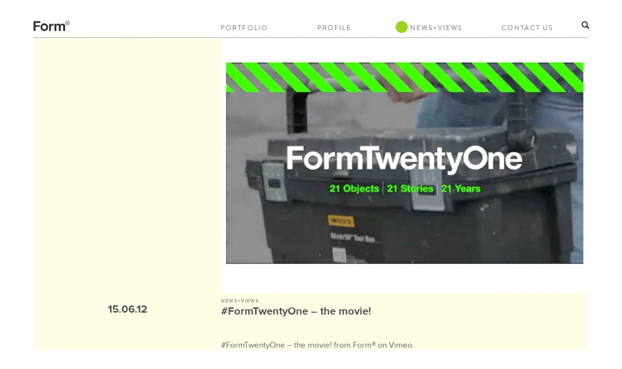

--- FILE ---
content_type: text/html; charset=UTF-8
request_url: https://form.uk.com/2012/06/formtwentyone-the-movie/
body_size: 8313
content:
<!DOCTYPE html>
<!--[if lt IE 7 ]><html class="ie ie6" lang="en-US"> <![endif]-->
<!--[if IE 7 ]><html class="ie ie7" lang="en-US"> <![endif]-->
<!--[if IE 8 ]><html class="ie ie8" lang="en-US"> <![endif]-->
<!--[if (gte IE 9)|!(IE)]><!--><html lang="en-US"> <!--<![endif]-->
<head>

	<!-- Basic Page Needs
  ================================================== -->
	<meta charset="utf-8">
	<title>#FormTwentyOne – the movie! - Form - Graphic Design | Branding | Art Direction</title>
    
	<!-- Mobile Specific Metas
  ================================================== -->
	<meta name="viewport" content="width=device-width, initial-scale=1, maximum-scale=1">
 
	<!-- CSS
  ================================================== -->
<!--    <link rel="stylesheet" type="text/css" media="all" href="https://form.uk.com/wp-content/themes/workality-lite-child/style.css?v=2" /> -->


    <!--[if lt IE 9]>
	<link rel="stylesheet" type="text/css" media="all" href="https://form.uk.com/wp-content/themes/Workality-Lite-master/style_ie.css" />
	<![endif]-->
  
	<!--[if lt IE 9]>
		<script src="http://html5shim.googlecode.com/svn/trunk/html5.js"></script>
	<![endif]-->

	<!-- Favicons
	================================================== -->
	<link rel="apple-touch-icon" sizes="57x57" href="https://form.uk.com/wp-content/themes/workality-lite-child/assets/apple-touch-icon-57x57.png">
	<link rel="apple-touch-icon" sizes="60x60" href="https://form.uk.com/wp-content/themes/workality-lite-child/assets/apple-touch-icon-60x60.png">
	<link rel="apple-touch-icon" sizes="72x72" href="https://form.uk.com/wp-content/themes/workality-lite-child/assets/apple-touch-icon-72x72.png">
	<link rel="apple-touch-icon" sizes="76x76" href="https://form.uk.com/wp-content/themes/workality-lite-child/assets/apple-touch-icon-76x76.png">
	<link rel="apple-touch-icon" sizes="114x114" href="https://form.uk.com/wp-content/themes/workality-lite-child/assets/apple-touch-icon-114x114.png">
	<link rel="apple-touch-icon" sizes="120x120" href="https://form.uk.com/wp-content/themes/workality-lite-child/assets/apple-touch-icon-120x120.png">
	<link rel="apple-touch-icon" sizes="144x144" href="https://form.uk.com/wp-content/themes/workality-lite-child/assets/apple-touch-icon-144x144.png">
	<link rel="apple-touch-icon" sizes="152x152" href="https://form.uk.com/wp-content/themes/workality-lite-child/assets/apple-touch-icon-152x152.png">
	<link rel="apple-touch-icon" sizes="180x180" href="https://form.uk.com/wp-content/themes/workality-lite-child/assets/apple-touch-icon-180x180.png">
	<link rel="icon" type="image/png" href="https://form.uk.com/wp-content/themes/workality-lite-child/assets/favicon-16x16.png" sizes="16x16">
	<link rel="manifest" href="https://form.uk.com/wp-content/themes/workality-lite-child/assets/manifest.json">
	<meta name="msapplication-TileColor" content="#da532c">
	<meta name="msapplication-TileImage" content="https://form.uk.com/wp-content/themes/workality-lite-child/assets/mstile-144x144.png">
	<meta name="theme-color" content="#ffffff">
        
	<!-- RSS
  ================================================== -->
	<link rel="alternate" type="application/rss+xml" title="Form Feed" href="https://form.uk.com/rss">
	<link rel="pingback" href="https://form.uk.com/xmlrpc.php" />

	
	<!-- Masonry framework
  ================================================== -->
		<!-- Fonts
  ================================================== -->

	<link rel="stylesheet" type="text/css" href="https://form.uk.com/wp-content/themes/workality-lite-child/MyFontsWebfontsKit.css">
    <!-- Head End
  ================================================== -->
    <meta name='robots' content='index, follow, max-image-preview:large, max-snippet:-1, max-video-preview:-1' />
	<style>img:is([sizes="auto" i], [sizes^="auto," i]) { contain-intrinsic-size: 3000px 1500px }</style>
	
	<!-- This site is optimized with the Yoast SEO plugin v26.6 - https://yoast.com/wordpress/plugins/seo/ -->
	<link rel="canonical" href="https://form.uk.com/2012/06/formtwentyone-the-movie/" />
	<meta property="og:locale" content="en_US" />
	<meta property="og:type" content="article" />
	<meta property="og:title" content="#FormTwentyOne – the movie! - Form - Graphic Design | Branding | Art Direction" />
	<meta property="og:description" content="Many thanks to all who joined us in celebrating our 21st anniversary - the private view and book launch..." />
	<meta property="og:url" content="https://form.uk.com/2012/06/formtwentyone-the-movie/" />
	<meta property="og:site_name" content="Form" />
	<meta property="article:published_time" content="2012-06-15T10:29:35+00:00" />
	<meta property="article:modified_time" content="2015-08-03T16:33:48+00:00" />
	<meta property="og:image" content="https://form.uk.com/wp-content/uploads/2013/05/Form-F21-movie.jpg" />
	<meta property="og:image:width" content="1063" />
	<meta property="og:image:height" content="741" />
	<meta property="og:image:type" content="image/jpeg" />
	<meta name="author" content="Paul West" />
	<meta name="twitter:card" content="summary_large_image" />
	<meta name="twitter:label1" content="Written by" />
	<meta name="twitter:data1" content="Paul West" />
	<script type="application/ld+json" class="yoast-schema-graph">{"@context":"https://schema.org","@graph":[{"@type":"WebPage","@id":"https://form.uk.com/2012/06/formtwentyone-the-movie/","url":"https://form.uk.com/2012/06/formtwentyone-the-movie/","name":"#FormTwentyOne – the movie! - Form - Graphic Design | Branding | Art Direction","isPartOf":{"@id":"https://form.uk.com/#website"},"primaryImageOfPage":{"@id":"https://form.uk.com/2012/06/formtwentyone-the-movie/#primaryimage"},"image":{"@id":"https://form.uk.com/2012/06/formtwentyone-the-movie/#primaryimage"},"thumbnailUrl":"https://form.uk.com/wp-content/uploads/2013/05/Form-F21-movie.jpg","datePublished":"2012-06-15T10:29:35+00:00","dateModified":"2015-08-03T16:33:48+00:00","author":{"@id":"https://form.uk.com/#/schema/person/bd78c45e0287d796b08df5edbaab6925"},"breadcrumb":{"@id":"https://form.uk.com/2012/06/formtwentyone-the-movie/#breadcrumb"},"inLanguage":"en-US","potentialAction":[{"@type":"ReadAction","target":["https://form.uk.com/2012/06/formtwentyone-the-movie/"]}]},{"@type":"ImageObject","inLanguage":"en-US","@id":"https://form.uk.com/2012/06/formtwentyone-the-movie/#primaryimage","url":"https://form.uk.com/wp-content/uploads/2013/05/Form-F21-movie.jpg","contentUrl":"https://form.uk.com/wp-content/uploads/2013/05/Form-F21-movie.jpg","width":1063,"height":741},{"@type":"BreadcrumbList","@id":"https://form.uk.com/2012/06/formtwentyone-the-movie/#breadcrumb","itemListElement":[{"@type":"ListItem","position":1,"name":"Home","item":"https://form.uk.com/"},{"@type":"ListItem","position":2,"name":"#FormTwentyOne – the movie!"}]},{"@type":"WebSite","@id":"https://form.uk.com/#website","url":"https://form.uk.com/","name":"Form","description":"Graphic Design | Branding | Art Direction","potentialAction":[{"@type":"SearchAction","target":{"@type":"EntryPoint","urlTemplate":"https://form.uk.com/?s={search_term_string}"},"query-input":{"@type":"PropertyValueSpecification","valueRequired":true,"valueName":"search_term_string"}}],"inLanguage":"en-US"},{"@type":"Person","@id":"https://form.uk.com/#/schema/person/bd78c45e0287d796b08df5edbaab6925","name":"Paul West","image":{"@type":"ImageObject","inLanguage":"en-US","@id":"https://form.uk.com/#/schema/person/image/","url":"https://secure.gravatar.com/avatar/3d3c57c0f994f40d12549af3c3e17eeee04cdbddfadde5fade9f7f3a145a662e?s=96&d=mm&r=g","contentUrl":"https://secure.gravatar.com/avatar/3d3c57c0f994f40d12549af3c3e17eeee04cdbddfadde5fade9f7f3a145a662e?s=96&d=mm&r=g","caption":"Paul West"},"sameAs":["http://www.form.uk.com"],"url":"https://form.uk.com/author/paul/"}]}</script>
	<!-- / Yoast SEO plugin. -->


<link rel='dns-prefetch' href='//ajax.googleapis.com' />
<link rel="alternate" type="application/rss+xml" title="Form &raquo; Feed" href="https://form.uk.com/feed/" />
<link rel="alternate" type="application/rss+xml" title="Form &raquo; Comments Feed" href="https://form.uk.com/comments/feed/" />
		<!-- This site uses the Google Analytics by MonsterInsights plugin v9.11.0 - Using Analytics tracking - https://www.monsterinsights.com/ -->
		<!-- Note: MonsterInsights is not currently configured on this site. The site owner needs to authenticate with Google Analytics in the MonsterInsights settings panel. -->
					<!-- No tracking code set -->
				<!-- / Google Analytics by MonsterInsights -->
		<script type="text/javascript">
/* <![CDATA[ */
window._wpemojiSettings = {"baseUrl":"https:\/\/s.w.org\/images\/core\/emoji\/16.0.1\/72x72\/","ext":".png","svgUrl":"https:\/\/s.w.org\/images\/core\/emoji\/16.0.1\/svg\/","svgExt":".svg","source":{"concatemoji":"https:\/\/form.uk.com\/wp-includes\/js\/wp-emoji-release.min.js?ver=9ba9b4b854a69433773d4c1e8655b9e0"}};
/*! This file is auto-generated */
!function(s,n){var o,i,e;function c(e){try{var t={supportTests:e,timestamp:(new Date).valueOf()};sessionStorage.setItem(o,JSON.stringify(t))}catch(e){}}function p(e,t,n){e.clearRect(0,0,e.canvas.width,e.canvas.height),e.fillText(t,0,0);var t=new Uint32Array(e.getImageData(0,0,e.canvas.width,e.canvas.height).data),a=(e.clearRect(0,0,e.canvas.width,e.canvas.height),e.fillText(n,0,0),new Uint32Array(e.getImageData(0,0,e.canvas.width,e.canvas.height).data));return t.every(function(e,t){return e===a[t]})}function u(e,t){e.clearRect(0,0,e.canvas.width,e.canvas.height),e.fillText(t,0,0);for(var n=e.getImageData(16,16,1,1),a=0;a<n.data.length;a++)if(0!==n.data[a])return!1;return!0}function f(e,t,n,a){switch(t){case"flag":return n(e,"\ud83c\udff3\ufe0f\u200d\u26a7\ufe0f","\ud83c\udff3\ufe0f\u200b\u26a7\ufe0f")?!1:!n(e,"\ud83c\udde8\ud83c\uddf6","\ud83c\udde8\u200b\ud83c\uddf6")&&!n(e,"\ud83c\udff4\udb40\udc67\udb40\udc62\udb40\udc65\udb40\udc6e\udb40\udc67\udb40\udc7f","\ud83c\udff4\u200b\udb40\udc67\u200b\udb40\udc62\u200b\udb40\udc65\u200b\udb40\udc6e\u200b\udb40\udc67\u200b\udb40\udc7f");case"emoji":return!a(e,"\ud83e\udedf")}return!1}function g(e,t,n,a){var r="undefined"!=typeof WorkerGlobalScope&&self instanceof WorkerGlobalScope?new OffscreenCanvas(300,150):s.createElement("canvas"),o=r.getContext("2d",{willReadFrequently:!0}),i=(o.textBaseline="top",o.font="600 32px Arial",{});return e.forEach(function(e){i[e]=t(o,e,n,a)}),i}function t(e){var t=s.createElement("script");t.src=e,t.defer=!0,s.head.appendChild(t)}"undefined"!=typeof Promise&&(o="wpEmojiSettingsSupports",i=["flag","emoji"],n.supports={everything:!0,everythingExceptFlag:!0},e=new Promise(function(e){s.addEventListener("DOMContentLoaded",e,{once:!0})}),new Promise(function(t){var n=function(){try{var e=JSON.parse(sessionStorage.getItem(o));if("object"==typeof e&&"number"==typeof e.timestamp&&(new Date).valueOf()<e.timestamp+604800&&"object"==typeof e.supportTests)return e.supportTests}catch(e){}return null}();if(!n){if("undefined"!=typeof Worker&&"undefined"!=typeof OffscreenCanvas&&"undefined"!=typeof URL&&URL.createObjectURL&&"undefined"!=typeof Blob)try{var e="postMessage("+g.toString()+"("+[JSON.stringify(i),f.toString(),p.toString(),u.toString()].join(",")+"));",a=new Blob([e],{type:"text/javascript"}),r=new Worker(URL.createObjectURL(a),{name:"wpTestEmojiSupports"});return void(r.onmessage=function(e){c(n=e.data),r.terminate(),t(n)})}catch(e){}c(n=g(i,f,p,u))}t(n)}).then(function(e){for(var t in e)n.supports[t]=e[t],n.supports.everything=n.supports.everything&&n.supports[t],"flag"!==t&&(n.supports.everythingExceptFlag=n.supports.everythingExceptFlag&&n.supports[t]);n.supports.everythingExceptFlag=n.supports.everythingExceptFlag&&!n.supports.flag,n.DOMReady=!1,n.readyCallback=function(){n.DOMReady=!0}}).then(function(){return e}).then(function(){var e;n.supports.everything||(n.readyCallback(),(e=n.source||{}).concatemoji?t(e.concatemoji):e.wpemoji&&e.twemoji&&(t(e.twemoji),t(e.wpemoji)))}))}((window,document),window._wpemojiSettings);
/* ]]> */
</script>
<style id='wp-emoji-styles-inline-css' type='text/css'>

	img.wp-smiley, img.emoji {
		display: inline !important;
		border: none !important;
		box-shadow: none !important;
		height: 1em !important;
		width: 1em !important;
		margin: 0 0.07em !important;
		vertical-align: -0.1em !important;
		background: none !important;
		padding: 0 !important;
	}
</style>
<link rel='stylesheet' id='wp-block-library-css' href='https://form.uk.com/wp-includes/css/dist/block-library/style.min.css?ver=9ba9b4b854a69433773d4c1e8655b9e0' type='text/css' media='all' />
<style id='classic-theme-styles-inline-css' type='text/css'>
/*! This file is auto-generated */
.wp-block-button__link{color:#fff;background-color:#32373c;border-radius:9999px;box-shadow:none;text-decoration:none;padding:calc(.667em + 2px) calc(1.333em + 2px);font-size:1.125em}.wp-block-file__button{background:#32373c;color:#fff;text-decoration:none}
</style>
<style id='global-styles-inline-css' type='text/css'>
:root{--wp--preset--aspect-ratio--square: 1;--wp--preset--aspect-ratio--4-3: 4/3;--wp--preset--aspect-ratio--3-4: 3/4;--wp--preset--aspect-ratio--3-2: 3/2;--wp--preset--aspect-ratio--2-3: 2/3;--wp--preset--aspect-ratio--16-9: 16/9;--wp--preset--aspect-ratio--9-16: 9/16;--wp--preset--color--black: #000000;--wp--preset--color--cyan-bluish-gray: #abb8c3;--wp--preset--color--white: #ffffff;--wp--preset--color--pale-pink: #f78da7;--wp--preset--color--vivid-red: #cf2e2e;--wp--preset--color--luminous-vivid-orange: #ff6900;--wp--preset--color--luminous-vivid-amber: #fcb900;--wp--preset--color--light-green-cyan: #7bdcb5;--wp--preset--color--vivid-green-cyan: #00d084;--wp--preset--color--pale-cyan-blue: #8ed1fc;--wp--preset--color--vivid-cyan-blue: #0693e3;--wp--preset--color--vivid-purple: #9b51e0;--wp--preset--gradient--vivid-cyan-blue-to-vivid-purple: linear-gradient(135deg,rgba(6,147,227,1) 0%,rgb(155,81,224) 100%);--wp--preset--gradient--light-green-cyan-to-vivid-green-cyan: linear-gradient(135deg,rgb(122,220,180) 0%,rgb(0,208,130) 100%);--wp--preset--gradient--luminous-vivid-amber-to-luminous-vivid-orange: linear-gradient(135deg,rgba(252,185,0,1) 0%,rgba(255,105,0,1) 100%);--wp--preset--gradient--luminous-vivid-orange-to-vivid-red: linear-gradient(135deg,rgba(255,105,0,1) 0%,rgb(207,46,46) 100%);--wp--preset--gradient--very-light-gray-to-cyan-bluish-gray: linear-gradient(135deg,rgb(238,238,238) 0%,rgb(169,184,195) 100%);--wp--preset--gradient--cool-to-warm-spectrum: linear-gradient(135deg,rgb(74,234,220) 0%,rgb(151,120,209) 20%,rgb(207,42,186) 40%,rgb(238,44,130) 60%,rgb(251,105,98) 80%,rgb(254,248,76) 100%);--wp--preset--gradient--blush-light-purple: linear-gradient(135deg,rgb(255,206,236) 0%,rgb(152,150,240) 100%);--wp--preset--gradient--blush-bordeaux: linear-gradient(135deg,rgb(254,205,165) 0%,rgb(254,45,45) 50%,rgb(107,0,62) 100%);--wp--preset--gradient--luminous-dusk: linear-gradient(135deg,rgb(255,203,112) 0%,rgb(199,81,192) 50%,rgb(65,88,208) 100%);--wp--preset--gradient--pale-ocean: linear-gradient(135deg,rgb(255,245,203) 0%,rgb(182,227,212) 50%,rgb(51,167,181) 100%);--wp--preset--gradient--electric-grass: linear-gradient(135deg,rgb(202,248,128) 0%,rgb(113,206,126) 100%);--wp--preset--gradient--midnight: linear-gradient(135deg,rgb(2,3,129) 0%,rgb(40,116,252) 100%);--wp--preset--font-size--small: 13px;--wp--preset--font-size--medium: 20px;--wp--preset--font-size--large: 36px;--wp--preset--font-size--x-large: 42px;--wp--preset--spacing--20: 0.44rem;--wp--preset--spacing--30: 0.67rem;--wp--preset--spacing--40: 1rem;--wp--preset--spacing--50: 1.5rem;--wp--preset--spacing--60: 2.25rem;--wp--preset--spacing--70: 3.38rem;--wp--preset--spacing--80: 5.06rem;--wp--preset--shadow--natural: 6px 6px 9px rgba(0, 0, 0, 0.2);--wp--preset--shadow--deep: 12px 12px 50px rgba(0, 0, 0, 0.4);--wp--preset--shadow--sharp: 6px 6px 0px rgba(0, 0, 0, 0.2);--wp--preset--shadow--outlined: 6px 6px 0px -3px rgba(255, 255, 255, 1), 6px 6px rgba(0, 0, 0, 1);--wp--preset--shadow--crisp: 6px 6px 0px rgba(0, 0, 0, 1);}:where(.is-layout-flex){gap: 0.5em;}:where(.is-layout-grid){gap: 0.5em;}body .is-layout-flex{display: flex;}.is-layout-flex{flex-wrap: wrap;align-items: center;}.is-layout-flex > :is(*, div){margin: 0;}body .is-layout-grid{display: grid;}.is-layout-grid > :is(*, div){margin: 0;}:where(.wp-block-columns.is-layout-flex){gap: 2em;}:where(.wp-block-columns.is-layout-grid){gap: 2em;}:where(.wp-block-post-template.is-layout-flex){gap: 1.25em;}:where(.wp-block-post-template.is-layout-grid){gap: 1.25em;}.has-black-color{color: var(--wp--preset--color--black) !important;}.has-cyan-bluish-gray-color{color: var(--wp--preset--color--cyan-bluish-gray) !important;}.has-white-color{color: var(--wp--preset--color--white) !important;}.has-pale-pink-color{color: var(--wp--preset--color--pale-pink) !important;}.has-vivid-red-color{color: var(--wp--preset--color--vivid-red) !important;}.has-luminous-vivid-orange-color{color: var(--wp--preset--color--luminous-vivid-orange) !important;}.has-luminous-vivid-amber-color{color: var(--wp--preset--color--luminous-vivid-amber) !important;}.has-light-green-cyan-color{color: var(--wp--preset--color--light-green-cyan) !important;}.has-vivid-green-cyan-color{color: var(--wp--preset--color--vivid-green-cyan) !important;}.has-pale-cyan-blue-color{color: var(--wp--preset--color--pale-cyan-blue) !important;}.has-vivid-cyan-blue-color{color: var(--wp--preset--color--vivid-cyan-blue) !important;}.has-vivid-purple-color{color: var(--wp--preset--color--vivid-purple) !important;}.has-black-background-color{background-color: var(--wp--preset--color--black) !important;}.has-cyan-bluish-gray-background-color{background-color: var(--wp--preset--color--cyan-bluish-gray) !important;}.has-white-background-color{background-color: var(--wp--preset--color--white) !important;}.has-pale-pink-background-color{background-color: var(--wp--preset--color--pale-pink) !important;}.has-vivid-red-background-color{background-color: var(--wp--preset--color--vivid-red) !important;}.has-luminous-vivid-orange-background-color{background-color: var(--wp--preset--color--luminous-vivid-orange) !important;}.has-luminous-vivid-amber-background-color{background-color: var(--wp--preset--color--luminous-vivid-amber) !important;}.has-light-green-cyan-background-color{background-color: var(--wp--preset--color--light-green-cyan) !important;}.has-vivid-green-cyan-background-color{background-color: var(--wp--preset--color--vivid-green-cyan) !important;}.has-pale-cyan-blue-background-color{background-color: var(--wp--preset--color--pale-cyan-blue) !important;}.has-vivid-cyan-blue-background-color{background-color: var(--wp--preset--color--vivid-cyan-blue) !important;}.has-vivid-purple-background-color{background-color: var(--wp--preset--color--vivid-purple) !important;}.has-black-border-color{border-color: var(--wp--preset--color--black) !important;}.has-cyan-bluish-gray-border-color{border-color: var(--wp--preset--color--cyan-bluish-gray) !important;}.has-white-border-color{border-color: var(--wp--preset--color--white) !important;}.has-pale-pink-border-color{border-color: var(--wp--preset--color--pale-pink) !important;}.has-vivid-red-border-color{border-color: var(--wp--preset--color--vivid-red) !important;}.has-luminous-vivid-orange-border-color{border-color: var(--wp--preset--color--luminous-vivid-orange) !important;}.has-luminous-vivid-amber-border-color{border-color: var(--wp--preset--color--luminous-vivid-amber) !important;}.has-light-green-cyan-border-color{border-color: var(--wp--preset--color--light-green-cyan) !important;}.has-vivid-green-cyan-border-color{border-color: var(--wp--preset--color--vivid-green-cyan) !important;}.has-pale-cyan-blue-border-color{border-color: var(--wp--preset--color--pale-cyan-blue) !important;}.has-vivid-cyan-blue-border-color{border-color: var(--wp--preset--color--vivid-cyan-blue) !important;}.has-vivid-purple-border-color{border-color: var(--wp--preset--color--vivid-purple) !important;}.has-vivid-cyan-blue-to-vivid-purple-gradient-background{background: var(--wp--preset--gradient--vivid-cyan-blue-to-vivid-purple) !important;}.has-light-green-cyan-to-vivid-green-cyan-gradient-background{background: var(--wp--preset--gradient--light-green-cyan-to-vivid-green-cyan) !important;}.has-luminous-vivid-amber-to-luminous-vivid-orange-gradient-background{background: var(--wp--preset--gradient--luminous-vivid-amber-to-luminous-vivid-orange) !important;}.has-luminous-vivid-orange-to-vivid-red-gradient-background{background: var(--wp--preset--gradient--luminous-vivid-orange-to-vivid-red) !important;}.has-very-light-gray-to-cyan-bluish-gray-gradient-background{background: var(--wp--preset--gradient--very-light-gray-to-cyan-bluish-gray) !important;}.has-cool-to-warm-spectrum-gradient-background{background: var(--wp--preset--gradient--cool-to-warm-spectrum) !important;}.has-blush-light-purple-gradient-background{background: var(--wp--preset--gradient--blush-light-purple) !important;}.has-blush-bordeaux-gradient-background{background: var(--wp--preset--gradient--blush-bordeaux) !important;}.has-luminous-dusk-gradient-background{background: var(--wp--preset--gradient--luminous-dusk) !important;}.has-pale-ocean-gradient-background{background: var(--wp--preset--gradient--pale-ocean) !important;}.has-electric-grass-gradient-background{background: var(--wp--preset--gradient--electric-grass) !important;}.has-midnight-gradient-background{background: var(--wp--preset--gradient--midnight) !important;}.has-small-font-size{font-size: var(--wp--preset--font-size--small) !important;}.has-medium-font-size{font-size: var(--wp--preset--font-size--medium) !important;}.has-large-font-size{font-size: var(--wp--preset--font-size--large) !important;}.has-x-large-font-size{font-size: var(--wp--preset--font-size--x-large) !important;}
:where(.wp-block-post-template.is-layout-flex){gap: 1.25em;}:where(.wp-block-post-template.is-layout-grid){gap: 1.25em;}
:where(.wp-block-columns.is-layout-flex){gap: 2em;}:where(.wp-block-columns.is-layout-grid){gap: 2em;}
:root :where(.wp-block-pullquote){font-size: 1.5em;line-height: 1.6;}
</style>
<link rel='stylesheet' id='parent-style-css' href='https://form.uk.com/wp-content/themes/Workality-Lite-master/style.css?ver=9ba9b4b854a69433773d4c1e8655b9e0' type='text/css' media='all' />
<link rel='stylesheet' id='child-style-css' href='https://form.uk.com/wp-content/themes/workality-lite-child/style.css?ver=76' type='text/css' media='all' />
<link rel='stylesheet' id='__EPYT__style-css' href='https://form.uk.com/wp-content/plugins/youtube-embed-plus/styles/ytprefs.min.css?ver=14.2.4' type='text/css' media='all' />
<style id='__EPYT__style-inline-css' type='text/css'>

                .epyt-gallery-thumb {
                        width: 33.333%;
                }
                
</style>
<script type="text/javascript" src="https://ajax.googleapis.com/ajax/libs/jquery/1.8.2/jquery.min.js?ver=9ba9b4b854a69433773d4c1e8655b9e0" id="jquery-js"></script>
<script type="text/javascript" src="https://form.uk.com/wp-content/themes/Workality-Lite-master/js/modernizr.js?ver=9ba9b4b854a69433773d4c1e8655b9e0" id="modernizr-js"></script>
<script type="text/javascript" src="https://form.uk.com/wp-content/themes/Workality-Lite-master/js/include.js?ver=9ba9b4b854a69433773d4c1e8655b9e0" id="include-js"></script>
<script type="text/javascript" id="__ytprefs__-js-extra">
/* <![CDATA[ */
var _EPYT_ = {"ajaxurl":"https:\/\/form.uk.com\/wp-admin\/admin-ajax.php","security":"6227f6c3b9","gallery_scrolloffset":"20","eppathtoscripts":"https:\/\/form.uk.com\/wp-content\/plugins\/youtube-embed-plus\/scripts\/","eppath":"https:\/\/form.uk.com\/wp-content\/plugins\/youtube-embed-plus\/","epresponsiveselector":"[\"iframe.__youtube_prefs__\",\"iframe[src*='youtube.com']\",\"iframe[src*='youtube-nocookie.com']\",\"iframe[data-ep-src*='youtube.com']\",\"iframe[data-ep-src*='youtube-nocookie.com']\",\"iframe[data-ep-gallerysrc*='youtube.com']\"]","epdovol":"1","version":"14.2.4","evselector":"iframe.__youtube_prefs__[src], iframe[src*=\"youtube.com\/embed\/\"], iframe[src*=\"youtube-nocookie.com\/embed\/\"]","ajax_compat":"","maxres_facade":"eager","ytapi_load":"light","pause_others":"","stopMobileBuffer":"1","facade_mode":"","not_live_on_channel":""};
/* ]]> */
</script>
<script type="text/javascript" src="https://form.uk.com/wp-content/plugins/youtube-embed-plus/scripts/ytprefs.min.js?ver=14.2.4" id="__ytprefs__-js"></script>
<link rel="https://api.w.org/" href="https://form.uk.com/wp-json/" /><link rel="alternate" title="JSON" type="application/json" href="https://form.uk.com/wp-json/wp/v2/posts/474" /><link rel="EditURI" type="application/rsd+xml" title="RSD" href="https://form.uk.com/xmlrpc.php?rsd" />

<link rel='shortlink' href='https://form.uk.com/?p=474' />
<link rel="alternate" title="oEmbed (JSON)" type="application/json+oembed" href="https://form.uk.com/wp-json/oembed/1.0/embed?url=https%3A%2F%2Fform.uk.com%2F2012%2F06%2Fformtwentyone-the-movie%2F" />
<link rel="alternate" title="oEmbed (XML)" type="text/xml+oembed" href="https://form.uk.com/wp-json/oembed/1.0/embed?url=https%3A%2F%2Fform.uk.com%2F2012%2F06%2Fformtwentyone-the-movie%2F&#038;format=xml" />
<script type="text/javascript">
(function(url){
	if(/(?:Chrome\/26\.0\.1410\.63 Safari\/537\.31|WordfenceTestMonBot)/.test(navigator.userAgent)){ return; }
	var addEvent = function(evt, handler) {
		if (window.addEventListener) {
			document.addEventListener(evt, handler, false);
		} else if (window.attachEvent) {
			document.attachEvent('on' + evt, handler);
		}
	};
	var removeEvent = function(evt, handler) {
		if (window.removeEventListener) {
			document.removeEventListener(evt, handler, false);
		} else if (window.detachEvent) {
			document.detachEvent('on' + evt, handler);
		}
	};
	var evts = 'contextmenu dblclick drag dragend dragenter dragleave dragover dragstart drop keydown keypress keyup mousedown mousemove mouseout mouseover mouseup mousewheel scroll'.split(' ');
	var logHuman = function() {
		if (window.wfLogHumanRan) { return; }
		window.wfLogHumanRan = true;
		var wfscr = document.createElement('script');
		wfscr.type = 'text/javascript';
		wfscr.async = true;
		wfscr.src = url + '&r=' + Math.random();
		(document.getElementsByTagName('head')[0]||document.getElementsByTagName('body')[0]).appendChild(wfscr);
		for (var i = 0; i < evts.length; i++) {
			removeEvent(evts[i], logHuman);
		}
	};
	for (var i = 0; i < evts.length; i++) {
		addEvent(evts[i], logHuman);
	}
})('//form.uk.com/?wordfence_lh=1&hid=35D80BBFF2CC27B2BDD9DB3DC7027D44');
</script>    
</head>
 
<body class="wp-singular post-template-default single single-post postid-474 single-format-standard wp-theme-Workality-Lite-master wp-child-theme-workality-lite-child dino-news-views">
	<div class="header-container">
		<div class="sixteen columns topmargin">
			<div class="six columns alpha">
				<a class="site-logo" href="https://form.uk.com" title="Form"><img src="https://www.form.uk.com/wp-content/themes/workality-lite-child/assets/FormLogoNoDot.svg" class="" alt="Form"></a>			</div>

			<div class="ten columns omega header-right">
				<div class="menu-container">
					<div class="nav-div">
                
						<ul id="menu-menu-1" class="main-nav"><li id="menu-item-128" class="menu-item menu-item-type-taxonomy menu-item-object-category menu-item-128"><a href="https://form.uk.com/category/project/">Portfolio</a></li>
<li id="menu-item-116" class="menu-item menu-item-type-post_type menu-item-object-page menu-item-116"><a href="https://form.uk.com/profile/">Profile</a></li>
<li id="menu-item-225" class="menu-item menu-item-type-taxonomy menu-item-object-category current-post-ancestor current-menu-parent current-post-parent menu-item-225"><a href="https://form.uk.com/category/news-views/">News+Views</a></li>
<li id="menu-item-111" class="menu-item menu-item-type-post_type menu-item-object-page menu-item-111"><a href="https://form.uk.com/contact-us/">Contact Us</a></li>
</ul>
					</div> <!-- nav-div -->
				</div>
				<a href="/search">
					<span class="dino-search-icon genericond genericon genericon-search" style="width:18px;">
												<img style="width:18px;" src="https://form.uk.com/wp-content/themes/workality-lite-child/img/search.svg" alt="Search"/>
					</span>
				</a>
			</div>

			<div class="dino-click-menu">
				<a id="dinos-click-menu" href="#" onclick="toggle_menu();">
					<div class="three-lines">
						<div class="line"></div>
						<div class="line"></div>
						<div class="line"></div>
					</div>
				</a>
			</div>

			<hr class="headerbottom" />

		</div>
	</div>

	<div id="dino-mobile-menu">
		<ul id="menu-menu-2" class="dino-mobile-menu-inner"><li class="menu-item menu-item-type-taxonomy menu-item-object-category menu-item-128"><a href="https://form.uk.com/category/project/">Portfolio</a></li>
<li class="menu-item menu-item-type-post_type menu-item-object-page menu-item-116"><a href="https://form.uk.com/profile/">Profile</a></li>
<li class="menu-item menu-item-type-taxonomy menu-item-object-category current-post-ancestor current-menu-parent current-post-parent menu-item-225"><a href="https://form.uk.com/category/news-views/">News+Views</a></li>
<li class="menu-item menu-item-type-post_type menu-item-object-page menu-item-111"><a href="https://form.uk.com/contact-us/">Contact Us</a></li>
</ul>
		<a href="/search" class="dino-mobile-search">
			<span class="dino-search-icon genericond genericon genericon-search" style="width:18px">
								<img style="width:18px;" src="https://form.uk.com/wp-content/themes/workality-lite-child/img/search.svg" alt="Search"/>
			</span>
		</a>
	</div>

<script type="text/javascript">

    function toggle_menu() {
	var e = document.getElementById('dino-mobile-menu');

	if (e.style.display == 'block') {
		e.style.display = 'none';
	} else {
		e.style.display = 'block';
	}
    }

</script>
<div class="container coloured-background singlecontent sixteen columns">
	<div class="to-the-right ten columns omega" style="clear:both;">
		<img src="https://form.uk.com/wp-content/uploads/2013/05/Form-F21-movie-1060x739.jpg" />	</div>
</div>

<div class="container unpadded coloured-background singlecontent sixteen columns">
	<div class="six columns">
                <div class="post-date">
			15.06.12                </div>
	</div>	

	<div class="ten columns omega">
		<div class="pack-item-meta"><a href="https://form.uk.com/category/news-views/">News+Views</a><span class="small-post-date"> 15.06.12</span></div>
		<h3>
			<a href="https://form.uk.com/2012/06/formtwentyone-the-movie/" rel="bookmark" >#FormTwentyOne – the movie!</a>
		</h3>
    <div class="post-date-mobile">
			15.06.12                </div>

		<div class="thecontent">	
			<p>&nbsp;</p>
<p><a href="https://vimeo.com/44096224">#FormTwentyOne – the movie!</a> from <a href="https://vimeo.com/user5541300">Form®</a> on <a href="https://vimeo.com">Vimeo</a>.</p>
<p>Many thanks to all who joined us in celebrating our 21st anniversary &#8211; the private view of the exhibition and book launch, and/or all the events throughout the week including the inspiring series of marketing related talks ‘Striking a Chord’ and the lively ‘Picture a Sound’ in collaboration with D&amp;AD. A fine time was had by all!</p>
<div class="post-tags">TAGS: <a href="https://form.uk.com/tag/exhibition/">exhibition</a>, <a href="https://form.uk.com/tag/form/">Form</a>, <a href="https://form.uk.com/tag/formtwentyone/">formtwentyone</a>, <a href="https://form.uk.com/tag/movie/">Movie</a></div>		</div>
	</div>
</div>

<div class="page-nav-container">
	<div class="page-nav-sub-container">
		<a href="https://form.uk.com/category/news-views/"><div class="back-to-prior"><span class="back-to-top-text">News+Views</span></div></a>
		<a href="#"><div class="back-to-top"><span class="back-to-top-text">Top</span></div></a>
	</div>

	<div class="dino-side-nav">
		<script defer src="https://static.cloudflareinsights.com/beacon.min.js/vcd15cbe7772f49c399c6a5babf22c1241717689176015" integrity="sha512-ZpsOmlRQV6y907TI0dKBHq9Md29nnaEIPlkf84rnaERnq6zvWvPUqr2ft8M1aS28oN72PdrCzSjY4U6VaAw1EQ==" data-cf-beacon='{"version":"2024.11.0","token":"96d878d911124c55b9ccac4015948b94","r":1,"server_timing":{"name":{"cfCacheStatus":true,"cfEdge":true,"cfExtPri":true,"cfL4":true,"cfOrigin":true,"cfSpeedBrain":true},"location_startswith":null}}' crossorigin="anonymous"></script>


--- FILE ---
content_type: text/css
request_url: https://form.uk.com/wp-content/themes/workality-lite-child/style.css?ver=76
body_size: 9191
content:
/*
 Theme Name:   Workality Lite Child
 Theme URI:    http://pie.contadini.co.uk/workality-lite-child/
 Description:  Workality Lite Child Theme
 Author:       Jeremy Wright
 Author URI:   http://www.contadini.co.uk
 Template:     Workality-Lite-master
 Version:      1.0.0
 Tags:         light, dark, two-columns, right-sidebar, responsive-layout, accessibility-ready
 Text Domain:  workality-lite-child
*/

.wp-caption {
    /* Force the box to be 100% */
	width: 100% !important;
	border: none;
}

.wp-caption img {
	margin-left: initial;
	margin-right: initial;
	padding: 0px;
}

.slick-slide:focus { outline: none; }

@font-face {
    font-family: 'proxima_nova_rgbold';
    src: url('assets/proximanova-bold-webfont.eot');
    src: url('assets/proximanova-bold-webfont.eot?#iefix') format('embedded-opentype'),
         url('assets/proximanova-bold-webfont.woff2') format('woff2'),
         url('assets/proximanova-bold-webfont.woff') format('woff'),
         url('assets/proximanova-bold-webfont.ttf') format('truetype'),
         url('assets/proximanova-bold-webfont.svg#proxima_nova_rgbold') format('svg');
    font-weight: normal;
    font-style: normal;
}

@font-face {
    font-family: 'proxima_nova_rgregular';
    src: url('assets/proximanova-reg-webfont.eot');
    src: url('assets/proximanova-reg-webfont.eot?#iefix') format('embedded-opentype'),
         url('assets/proximanova-reg-webfont.woff2') format('woff2'),
         url('assets/proximanova-reg-webfont.woff') format('woff'),
         url('assets/proximanova-reg-webfont.ttf') format('truetype'),
         url('assets/proximanova-reg-webfont.svg#proxima_nova_rgregular') format('svg');
    font-weight: normal;
    font-style: normal;
}

/* @font-face {
    font-family: 'BrandonText-Regular';
    src: url('assets/BrandonTextRegular.eot');
    src: url('assets/BrandonTextRegular.eot?#iefix') format('embedded-opentype'),
         url('assets/BrandonTextRegular.woff2') format('woff2'),
         url('assets/BrandonTextRegular.woff') format('woff'),
         url('assets/BrandonTextRegular.ttf') format('truetype')
    font-weight: normal;
    font-style: normal;
} */

@-webkit-keyframes fadeIn {
    from { opacity: 0; }
      to { opacity: 1; }
}

@keyframes fadeIn {
    from { opacity: 0; }
      to { opacity: 1; }
}

body,
p {
	background: 0;
	font-family: 'proxima_nova_rgregular';
//	font-family: 'BrandonText-Regular';
	font-size: 17px;
	line-height: 1.32em;
	color: #666;
	-webkit-font-smoothing: subpixel-antialiased;
}

.fluid-width-video-wrapper {
/*	padding-top: 70% !important;
//	padding-top: 56.224489795918366% !important;
	padding-top: 29.86% !important;*/
	padding-bottom: 13% !important;
	width: 100% !important;
}

/* ----- See if we can get images behaving a little better ----- */

.aligncenter {
	height: auto;
}

.pack-item img {
	max-width: 100%; /* Fluid images for posts, comments, and widgets */
}

.pack-carousel p {
	margin: 0px;
}

img[class*="attachment-"] {
	height: auto; /* Make sure images with WordPress-added height and width >attributes are scaled correctly */
}

img.size-full {
    /*max-width: 97.5%; removed wp 4.4.1 upgrade */
    width: auto; /* Prevent stretching of full-size images with height and >>width attributes in IE8 */
    height: auto;
}

img.size-thumbnail {
	/*Amended following update to wordpress 4.4.1 // width: calc((100% - 20px) / 2);*/
	width: auto;
	height: auto;
}

img.size-medium {
	width: 100%;
	height: auto;
}

.page-template-template-profile .split-text img.size-thumbnail {
	width: initial;
}

.singlecontent .thecontent .post-tags {
	padding-bottom: 25px;
	clear: left;
	line-height: 90%;
	padding-top: 10px;
}

.singlecontent .thecontent img.size-full {
    max-width: initial;
}
/* ---- */

.slick-slider {
	height: 75vh;
}

.dino-slider-box {
	background-size: cover;
	-webkit-background-size: cover;
	-moz-background-size: cover;
	-o-background-size: cover;
	background-repeat: no-repeat;
	background-position: center;
	height: 75vh;
	position: absolute;
	top: 0;
}

.dino-loader {
	background-image: url(slick/ajax-loader.gif);
	background-repeat: no-repeat;
	background-position: center center;
	height: 75vh;
}

.dino-project .dino-slider-box {
	background-size: contain;
	-webkit-background-size: contain;
	-moz-background-size: contain;
	-o-background-size: contain;
	height: 100%;
}

.dino-project .dino-loader {
	height: 100%;
}

.dino-project {
	-webkit-overflow-scrolling: touch;
}

.dino-overlay {
	position: absolute;
	top: 20px;
}

.container {
	background-color: #fff;
	z-index: 20;
	width: 100%;
	/*padding-top edited to 46px from 77px after 4.4.1 update*/
	padding: 77px 0 0 0;
	position: relative;
	margin: 0 auto;
}

.packing-container {
	position: relative;
	z-index: 21;
	margin: 0px;
	clear: none;
//	margin-bottom: 15px;
//	background-color: #fff;
	-webkit-transform: translate3d(0,0,0);
}

.packing-container .pack-item {
	-webkit-transform: translate3d(0,0,0);
}

.header-container {
	position: fixed;
	z-index: 21;
	background-color: #fff;
	top: 0; /* or whatever position is desired */
	left: 0;
	right: 0;
	height: 0;
	text-align: center; /* center all inline content */
}

.header-container .six.columns {
	height: 72px;
}

.page-nav-container {
	height: 67px;
	padding: 0px;
	background-color: #fff;
	position: relative;
	z-index: 21;
	margin: 0px 10px 105px 0px;
	left: 50%;
}

.page-nav-sub-container {
	position: absolute;
	top: 50%;
	margin-top: -14px;
	width: 100%
}

.single-post .page-nav-sub-container {
	margin-top: -32px;
}

.pagination {
	line-height: 25px;
	float: right;
}

.pagination a {
	padding: 0px 10px;
}

.pagination .current {
	border-radius: 50%;
	behavior: url(PIE.htc); /* remove if you don't care about IE8 */
	width: 25px;
	height: 25px;
	background: #666;
	margin-left: 3px;
	color: #fff;
	display: inline-block;
	text-align: center;
}

.pagination .dino-pag-first,
.pagination .dino-pag-last,
.pagination .dino-pag-prev,
.pagination .dino-pag-next {
	background-size: cover;
	border: none;
	background-color: initial;
	color: transparent;
	position: relative;
	display: inline-block;
}

.pagination .dino-pag-first {
	background-image: url(assets/NavBackInv.svg);
	height: 19px;
	width: 1px;
	top: 1px;
	margin-right: 7px;
}

.pagination .dino-pag-prev {
	background-image: url(assets/NavPrevInv.svg);
	height: 15px;
	top: 4px;
}

.pagination .dino-pag-next {
	background-image: url(assets/NavNextInv.svg);
	height: 15px;
	top: 4px;
}

.pagination .dino-pag-last {
	background-image: url(assets/NavLastInv.svg);
	height: 19px;
	width: 1px;
	top: 1px;
	margin-left: 7px;
}

.header-container .topmargin {
	margin-top: 0px !important;
	display: inline-block;
    /* reset container's center alignment */
	text-align: left;
	background-color: #fff;
}

.topmargin .alpha a img {
	max-height: 25px;
	padding-top: 41px;
	padding-left: 5px;
}

.topmargin .alpha a:before {
	content: url(assets/FormDot.png);
	padding: 0 1px 0 4px;
	vertical-align: -7%;
	position: relative;
//	left: -5px;
	visibility: hidden;
}

.home .topmargin .alpha a:before,
.topmargin .alpha a:hover:before,
.search .topmargin .alpha a:before,
.tag .topmargin .alpha a:before,
.page-template-searchpage .topmargin .alpha a:before,
.page-template-notification .topmargin .alpha a:before {
	visibility: visible;
}

.dino-click-menu {
	display: none;
}

#dino-mobile-menu {
	display: none;
	text-align: center;
	margin: 75px auto 0px auto;
	border-bottom: dotted 1px;
	z-index: 21;
	position: relative;
	background: #fff;
}

#dino-mobile-menu ul {
	list-style: none;
	margin-left: 0px;
	margin-bottom: 0px;
	z-index: 21;
	position: relative;
}

.dino-mobile-search {
	line-height: 51px;
	z-index: 21;
}

.dino-mobile-search .dino-search-icon {
	font-size: 35px;
	z-index: 21;
}

.dino-click-menu {
	color: #fff;
	background-color: #666;
	padding: 5px;
	z-index: 9999;
	position: absolute;
	right: 0px;
	top: 35px;
	text-align: center;
}

.dino-click-menu .three-lines {
	height: 20px;
	width: 20px;
	margin: auto;
}

.dino-click-menu .three-lines .line {
	height: 4px;
	margin-bottom: 4px;
	background-color: #fff;
	width: 100%;
}

div.nav-div {
	float: none;
	margin: 0px 0px 0px 0px;
}

div#post-list {
	margin-top: 0px;
}

.row .sixteen.columns {
	margin: 0px 30px;
}

.header-right,
.one-third {
	float: right;
}

.para-opener {
	line-height: 1.20em;
	font-size: 17px;
//	color: #666;
color: black;
}

div.para-footnote p {
	font-size: 10px;
}

.para-black {
	color: #000;
}

.text-colour-override,
.text-colour-override a {
	color: #000 !important;
}

.text-colour-override p a {
	color: #666 !important;
}

.split-text {
	-webkit-column-count: 2;
	-webkit-column-gap: 3%; /* Saf3, Chrome*/
	-moz-column-count: 2;   
	-moz-column-gap: 3%; /* FF3.5+ */
	column-count: 2;        
	column-gap: 3%; /* Opera 11+*/
	padding-top: 20px;
	padding-bottom: 30px;
}

hr {
	border-style: none;
	border-width: 0px;
}

hr.headerbottom {
	margin: 0px 36px;
	border-bottom: 1px dotted;
	border-bottom-color: #444;
	-webkit-box-sizing:border-box;
	-moz-box-sizing:border-box;
	-ms-box-sizing:border-box;
	box-sizing:border-box;
	padding-top: 5px;
}

ul.main-nav {
	text-align: justify;
	float: none;
	height: 20px;
	margin-top: 43px;
	margin-bottom: 0px;
	text-shadow: none;
}

ul.main-nav:after {
	content: ' ';
	display: inline-block;
	width: 100%;
}

.home .pack-item {
	background-color: #fff;
}

ul.main-nav li {
	display: inline-block;
	float: none;
	font-size: 14px;
	margin-bottom: 0px;
	border-left: 0;
	text-transform: uppercase;
	font-family: 'BrandonText-Regular';
}

#dino-mobile-menu li {
	float: none;
	font-size: 14px;
	margin-bottom: 0px;
	border-left: 0;
	text-transform: uppercase;
	line-height: 3.5em;
	border-bottom: dotted 1px;
	z-index: 21;
}

ul.main-nav li:before,
ul.main-nav li:before {
	content: url(assets/FormDot.png);
	padding: 0 5px 0 0;
	vertical-align: -35%;
	visibility: hidden;
}

#dino-mobile-menu li a,
ul.main-nav li a,
.home-grid-title {
	color: #6E6F71;
	margin-left: 0px;
	font-family: 'BrandonText-Regular';
	font-weight: normal;
	letter-spacing: 0.15em;
	padding: 0px;
}

ul.main-nav .current_page_item a,
ul.main-nav .current-menu-item a,
ul.main-nav li:hover a {
	border-bottom: none;
	border-color: #000;
}

ul.main-nav li.current_page_item:before,
ul.main-nav li:hover:before,
ul.main-nav li.current-menu-item:before,
.dino-project #menu-item-128:before,
.dino-news-views #menu-item-225:before {
	visibility: visible;
}

.header-right .dino-search-icon {
	float: right;
	font-size: 24px;
	padding: 43px 32px 0px 0px;
}

.menu-container {
	min-height: 64px;
	float: left;
}

.row {
	position: relative;
	z-index: 12;
}

.owl-pagination {
	display: none;
}

.widget_recent_entries ul li,
.simple-links-list .simple-links-item,
#text-3 .textwidget,
.widget_category_post_list_widget .post_content .news_scroll .fl h2 {
	background: none;
	border-bottom: 0;
	font-size: 14px;
	padding: 0px;
}

.widget_category_post_list_widget .post_content {
	margin-left: 0px;
	border-bottom: none;
}

.widget_category_post_list_widget .post_content .news_scroll .fl h2 {
	line-height: 1.32em;
	margin: 0px;
}

.post-grid-container-main {
	padding: 0px;
}

.post-grid-container.flat .grid-single {
	margin: 0px;
	padding-right: 20px;
}

.post-grid-container.flat .grid-single:last-of-type {
	padding-right: 0px;
}

@media screen and (min-width: 1500px) {
	.container .row {
		margin: 0px auto;
		max-width: 1700px;
//		padding-left: 100px;
//		padding-right: 100px;
	}
}

.container .columns {
	margin-left: 0px;
	margin-right: 0px;
}

footer .container {
	background-color: #666;
	color: #fff;
	position: fixed;
	bottom: 0;
	height: 90px;
	padding-top: 5px;
	padding-bottom: 15px;
	z-index: 1;
	margin: 0px 10px;
	left: 50%;
}

footer .container .one-third.column,
.category-news-views footer .container .one-third.column {
	margin: 10px;
	display: inline-block;
}

.slider-container,
.archive-container {
	margin: auto;
	background-color: #fff;
}

.home-grid-title {
	font-size: 14px;
	padding: 20px 0 6px 0;
	text-transform: uppercase;
}

.archive-container {
	z-index: 20;
	position: relative;
	padding: 75px 0 0 0;
}

.archive .container {
	padding-top: 77px;
}

.owl-carousel {
	z-index: 10;
}

.owl-wrapper-outer {
	max-height: 75vh;
	min-height: 75vh;
}

.owl-item {
	position: relative;
}

.home .owl-item {
	height: 75vh; // Set as required
}

.owl-item img {
	position: absolute;
	left: 0;
	right: 0;
	top: 50%;
	-webkit-transform: translate(0,-50%);
	transform: translate(0,-50%); // IE9
	transform: translate3d(0,-50%,0); // Modern Browsers - better performance
	margin: 0 auto;
}

button.slick-arrow {
	background: none;
	border: none;
	text-shadow: none;
}

button.slick-arrow,
.home .owl-theme .owl-controls .owl-buttons div,
.home .owl-carousel .owl-controls .owl-buttons div,
.dino-side-nav a {
	color: transparent;
	width: 29px;
	height: 29px;
	padding: 0;
	display: inline-block;
	background-size: cover;
	opacity: 1;
	position: absolute;
	top: 50%;
	z-index: 20;
}

button.slick-arrow:focus {
	outline: none;
}

.home .owl-carousel .owl-controls .owl-buttons {
	top: 50%;
}

.dino-side-nav {
	top: 50%;
	position: fixed;
	width: inherit;
	left: 50%;
}

button.slick-prev,
.owl-prev,
.dino-nav-prev a {
	background-image: url(assets/NavPrev.svg);
	left: -35px;
}

.dino-nav-prev a:hover:after,
button.slick-prev:hover:after {
	content: 'Previous Project';
	color: #6E6F71;
	background: #fff;
	left: 29px;
	top: -12px;
	display: block;
	width: 60px;
	position: relative;
	text-align: left;
}

.dino-nav-next a:hover:after,
button.slick-next:hover:after {
	content: 'Next Project';
	color: #6E6F71;
	background: #fff;
	left: -59px;
	top: -12px;
	display: block;
	line-height:1;
	width: 60px;
	position: relative;
	text-align: right;
}

.dino-nav-prev a:hover:after,
.dino-nav-next a:hover:after {
	line-height: initial;
	top: -16px;
}

.dino-news-views .dino-nav-next a:hover:after,
.dino-old-newsletters .dino-nav-next a:hover:after {
	content: 'Previous Post';
}

.dino-news-views .dino-nav-prev a:hover:after,
.dino-old-newsletters .dino-nav-prev a:hover:after {
	content: 'Next Post';
}

.dino-news-views .thecontent img {
	padding-top: 0px;
	padding-bottom: 15px;
}

button.slick-next,
.owl-next,
.dino-nav-next a {
	background-image: url(assets/NavNext.svg);
	right:-35px;
}

.wp-slick-slider button.slick-next {
	right: -43px;
}


.home .owl-carousel .owl-controls .owl-buttons div:hover {
	opacity: 0.5;
}

.owl-item .owl-carousel-item-imgoverlay {
	opacity: 1;
	bottom: inherit;
	text-shadow: none;
	text-align: left;
	color: inherit;
	padding-top: 20px;
	width: auto;
}

.home .slick-slide {
	position: relative;
}

.home .slick-slide .image .dino-slider-box {
	border-image-width: 0;
	width: 100%;
}

.dino-project .pack-post-post {
	background-color: #fff;
}

.dino-news-views .page-nav-container,
.dino-old-newsletters .page-nav-container,
.dino-project .page-nav-container {
	height: 96px;
}

.dino-news-views .thecontent p a,
.dino-project .project-header #project-details p a,
.page-template-template-profile .ten.columns.split-text p a {
	color: #666;
}

.page-template-template-profile .pack-thumb {
	padding-bottom: 5px;
}

/*
.dino-news-views .thecontent p a:after,
.dino-project .project-header #project-details p a:after,
.page-template-template-profile .ten.columns.split-text p a:after {
	content: ' ';
	background-image: url(assets/NavNextInv.svg);
	background-size: contain;
	background-repeat: no-repeat;
	display: inline-block;
	height: 12px;
	width: 14px;
	position: relative;
	top: 4px;
}
*/
.slick-slide .owl-carousel-item-overlay-project,
button.slick-prev:hover:after,
button.slick-next:hover:after,
.dino-nav-prev a:hover:after,
.dino-nav-next a:hover:after,
.slick-slide .owl-carousel-item-imgcontent,
.pack-item .pack-tag,
.pack-item .pack-type-title,
.pack-excerpt .single-testimonial h5,
.project-header .project-title,
.project-header .project-more,
.pack-item .pack-post-title,
/*. pack-item .pack-item-meta, */
.pack-item-meta,
.single-post .pack-item-meta,
.back-to-top,
.back-to-prior,
.pack-see-more,
.thecontent .post-tags,
.project-details-tags,
.project-details-credits,
.project-details-scope,
.strapline {
	text-transform: uppercase;
	font-size: 10px;
	letter-spacing: 0.15em;
	font-family: 'proxima_nova_rgregular';
}

.project-details-credits,
.project-details-tags,
.project-details-scope {
	line-height: initial;
	padding-bottom: 9px;
	line-height: 90%;
}

.project-details-scope {
	padding-top: 10px;
}

.project-details-tags {
	padding-bottom: 15px;
	color: #aaa !important;
}

#project-details .project-details-tags a {
	color: #aaa !important;
}

.form-statement .strapline {
	padding-top: 3px;
	line-height: initial;
} 

.mobile-slides .form-statement p {
//	padding-right: 0px;
	font-size: 22px;
	
}

.mobile-slides .form-statement {
	padding-top: 12px;
margin-bottom:10px;	
}

.pack-item .pack-type-title {
	color: #000;
}

.back-to-top,
.back-to-prior {
	position:relative;
	float: left;
	clear: left;
}

.back-to-top:before,
.back-to-prior:before {
	content: ' ';
	width: 29px;
	height: 29px;
	display: inline-block;
	background-size: cover;
}

.back-to-top:before {
	background-image: url(assets/NavUp.svg);
}

.back-to-prior:before {
	background-image: url(assets/NavBack.svg);
}

.back-to-top-text {
	position: relative;
	top: -10px;
	padding-left: 5px;
}

.phone-line,
.email a,
footer .one-third a,
.sign-up-title {
	color: #fff;
}

.sign-up-title,
.footer-social {
	padding-top: 18px;
}

.footer-social a {
	padding-right: 29px;
}

.footer-social .copyright {
	padding-top: 5px;
	font-size: 10px;
	color: #fff;
}

.back-to-top {
	top: -2px;
}

.back-to-prior {
	top: 2px;
}

i.genericon-1x {
	font-size: 17px;
	background-color: #99d420;
	border-radius: 14px;
	padding: 3px 0px 3px 4px;
	margin-right: 6px;
	color: #fff !important;
}

.slick-slide .owl-carousel-item-overlay-project,
.slick-slide .owl-carousel-item-imgcontent {
	padding-left: 2px;
}

#project-details {
	display: none;
}

#project-header {
    -webkit-animation: fadeIn 1s;
    animation: fadeIn 1s;
}

.pack-item .pack-post-title {
	padding-top: 15px;
	padding-left: 15px;
	color: #000;
}

.pack-item a {
	color: #000;
}

.project-text-white,
.project-text-white a,
.slider-text-white,
.slider-text-white a {
	color: #fff;
}

.project-text-black,
.project-text-black a,
.slider-text-black,
.slider-text-black a {
	color: #000;
}

.container.singlecontent .project-header {
	position: relative;
	z-index: 22;
	float: right;
	padding-top: 20px;
}

.container.singlecontent #project-details {
	color: #666;
}

.page-template-searchpage .container .omega,
.error404 .container .omega,
.single-post .container .omega {
	float: right;
}

.error404 h1 {
	font-size: 50px;
	line-height: 100%;
	text-align: left;
	color: #777;
	letter-spacing: initial;
}

.error404 p {
	text-align: left;
	font-size: 14px;
}

.noresults.p404 {
	margin-top: 20px;
}

.pack-testimonial .pack-excerpt p:before {
	background-image: url(assets/QuoteMarks.svg);
	padding-right: 3px;
}

.pack-testimonial .pack-excerpt p:after {
	background-image: url(assets/UnquoteMarks.svg);
	padding-left: 3px;
}

.pack-testimonial .pack-excerpt p:before,
.pack-testimonial .pack-excerpt p:after {
	vertical-align: -26%;
	display: inline-block;
	content: ' ';
//	background-size: 21px 21px;
	background-size: contain;
	background-repeat: no-repeat;
	height: 21px;
	width: 18px;
}

.pack-testimonial .pack-excerpt p:after {
	margin-left: 2px;
}

.pack-excerpt .single-testimonial h3 {
	display: none;
}

.pack-excerpt .single-testimonial blockquote {
	padding: 0px;
	border-left: 0;
	margin: 0;
}

.pack-excerpt .single-testimonial blockquote p,
.pack-post {
	font-style: normal;
	font-size: 18px;
}

.pack-excerpt .single-testimonial blockquote p {
	line-height: 1.32em;
}

.pack-excerpt .single-testimonial .testimonial-client,
.pack-excerpt .single-testimonial .testimonial-company {
	position: relative;
	line-height: initial;
	padding-bottom: 1px;
}

.pack-excerpt .single-testimonial .testimonial-client {
	padding-top: 10px;
}

.pack-excerpt p {
	margin-bottom: 5px;
}

.pack-post ul {
	list-style: disc;
	margin-left: 19px;
	margin-top: 10px;
}

.pack-post ul li {
	margin-top: -5px;
	line-height: 1em;
	margin-bottom: 5px;
	padding-bottom: 6px;
}

.edit-pack-item a {
	color: #99d420;
	margin-left: 2px;
}

.edit-pack-item a .genericon {
	font-size: 33px;
}

.edit-pack-item {
	border-radius: 50%;
	border: solid 2px;
	behavior: url(PIE.htc); /* remove if you don't care about IE8 */
	width: 37px;
	height: 25px;
	background: transparent;
	margin-left: 4px;
	color: #99d420;
	display: inline-block;
	float: left;
	position: absolute;
	top: 5px;
	left: 5px;
	padding: 2px 0 8px 0;
	z-index: 9999;
	visibility: hidden;
}

.logged-in .edit-pack-item {
	visibility: visible;
}

.white-circle {
	border-radius: 50%;
	behavior: url(PIE.htc); /* remove if you don't care about IE8 */
	width: 256px;
	height: 256px;
	background: #fff;
	margin-left: 10px;
}

.one-third .widget_wrapper {
	position: relative;
	top: -256px;
	padding-top: 20px;
}

.slick-slide .owl-carousel-item-imgtitle,
/* .pack-item .pack-title, */
.pack-title,
.single-post h3,
.project-header .project-name,
.widget h4,
.post-date,
.form-statement p,
form.searchform input[type="text"],
.page-template-contact .pack-excerpt p,
.notification .notification-message p {
	font-size: 50px;
	font-family: 'proxima_nova_rgbold';
	line-height: 100%;
}

.mobile-slides .pack-title {
	padding-bottom: 15px;
}

.notification .notification-message {
	padding-top: 20px;
}

.container.notification .to-the-right,
.singlecontent .to-the-right {
	float: right;
}

.container.unpadded {
	padding-top: 0px;
}

.form-statement p {
	font-size: 45px;
	padding-right: 30px;
	color: #888 !important;
	margin-bottom: 1px;
}

.form-statement p br {
	content: ' ';
	display: block;
	margin: 20px 0px;
}

.project-more {
	padding-bottom: 20px;
}

#project-details p {
	margin-bottom: 10px;
}

.page-template-template-profile h4,
#project-details h4 {
	letter-spacing: 0.05em;
	font-size: 15px;
	text-shadow: none;
}

.page-template-template-profile p {
	margin-top: 0px;
}

/* .pack-item .pack-title, */
.pack-title,
.single-post h3,
.widget h4,
.post-date,
.page-template-contact .pack-excerpt p,
.notification .notification-message p {
	font-size: 22px;
	color: #555;
}

.post-date {
	text-align: center;
	padding-top: 18px;
}

@media screen and (max-width:768px) {
	.post-date {
		display:none;
	}
}
.post-date-mobile {
	margin-top:8px;
	
text-transform: uppercase;
    font-size: 10px;
    letter-spacing: 0.15em;
}
@media screen and (min-width:769px) {

.post-date-mobile {
display:none;	
}
}

.widget_wrapper .blog-sidebar {
	margin-left: 10px;
}

.page-template-template-profile .container.coloured-background,
.page-template-template-profile .coloured-background .pack-item {
	background-color: #F3F3F9;
}

.page-template-contact .coloured-background,
.page-template-contact .coloured-background .pack-item {
	background-color: #E6F0CB;
}

.page-template-contact .two-thirds.column {
	float: right;
}

.page-template-contact .pack-excerpt {
	position: absolute;
	top: 0px;

	padding: 20px 10px;
}
@media screen and (max-width:767px) {
.page-template-contact .pack-excerpt {
    left: 50%;
    transform: translateX(-50%);		
	}	
}

.page-template-contact .pack-item {
	height: 256px;
}

.page-template-contact .pack-item a {
	color: #555;
}

.page-template-contact .one-third {
	padding-bottom: 15px;
}

.page-template-contact .one-third .widget_wrapper {
	padding-top: 0px;
	top: initial;
}

.page-template-contact .one-third .widget_wrapper .widget_sp_image {
	width: 256px;
}

.archive .coloured-background,
.single-post .coloured-background,
.search .coloured-background,
.archive .coloured-background .pack-item {
//	background-color: #fffde8;
	background-color: #fefce5;
}

.home .owl-carousel .item:hover .owl-carousel-item-imgoverlay {
	background-color: inherit;
}

.mobile-slides {
	display: none;
}

/* Pimp the MailChimp optin form
================================================== */

#text-2 h4 {
	margin-bottom: 0px;
}

form.searchform {
	padding-top: 30px;
}

.searchform .dino-search-icon {
	font-size: 70px;
	padding-top: 30px;
	position: absolute;
}

.notification .genericon-subscribed {
	font-size: 100px;
	padding-top: 4px;
	position: absolute;
}

/*changed form from class to form element (removed '.' prefix) for all form.mc4wp-form after plugin update TS - 210116 */

form.mc4wp-form input[type="email"],
form.searchform input[type="text"] {
	border: none;
	border-bottom: 1px solid #ccc;
	background-color: transparent;
	padding-left: 0px;
	width: calc(100% - 45px);
	-webkit-border-radius: 0px;
	border-radius: 0px;
}

form.searchform input[type="text"] {
	padding-bottom: 0px;
}

form.mc4wp-form label {
	display: none;
}

form.mc4wp-form input[type="email"] {
	font-family: 'proxima_nova_rgregular';
	font-size: 11px;
}

form.searchform input[type="submit"],
form.mc4wp-form input[type="submit"] {
	width: 29px;
	height: 29px;
	background-size: cover;
	background-image: url(assets/NavNext.svg);
	border: none;
	background-color: initial;
	color: transparent;
	text-shadow: none;
	position: absolute;
	right: 0px;
	margin-top: 5px;
}

form.searchform input[type="submit"] {
	color: transparent;
	text-shadow: initial;
	margin-bottom: 0px;
	margin-top: 26px;
}

form.searchform input[type="text"],
form.mc4wp-form input[type="email"]:focus {
	box-shadow: none;
}

form.searchform .screen-reader-text {
	display: none;
}

footer form.mc4wp-form input[type="submit"] {
	position: relative;
	margin-bottom: 0px;
}

footer .container form.mc4wp-form input[type="email"] {
	padding: 0px;
	color: #fff;
	margin-bottom: 0px;
}

footer .container form.mc4wp-form input[type="email"]:focus {
	color: #fff;
}

footer .container form.mc4wp-form {
	position: relative;
	top: -11px;
}

/* Packery Grid Stuff
================================================== */

.pack-item {
	display: block;
	z-index: 21;
}

.pack-item .owl-wrapper-outer {
	max-height: none;
}

.pack-item .owl-carousel-item-imgoverlay {
	display: none;
}

.pack-thumb {
	display: block;
}

.pack-thumb img {
	height: auto;	
}

/* #MassiveScreen 1600 Grid
================================================== */

    .header-container				{ width: 1672px; margin: 0 auto; padding: 0; }
    .container					{ width: 1602px;}
    .menu-container				{ width: 950px; }
    .header-container .column,
    .container .column,
    .container .columns                         { float: left; display: inline; margin-left: 0px; margin-right: 0px; }
    .row                                        { width: 1602px; margin: 0 auto; }
    .slider-container,
    .archive-container				{ width: 1602px; }
    footer .container,
    .page-nav-container,
    .dino-side-nav				{ width: 1602px; margin-left: -801px; }

    /* Nested Column Classes */
    .column.alpha, .columns.alpha               { margin-left: 0; }
    .column.omega, .columns.omega               { margin-right: 0; }

    /* Base Grid */
    .container .one.column,
    .container .one.columns                     { width: 100px;  }
    .container .two.columns                     { width: 200px; }
    .container .three.columns                   { width: 300px; }
    .container .four.columns                    { width: 400px; }
    .container .five.columns                    { width: 500px; }
    .header-container .six.columns		{ width: 535px; float: left;}
    .container .six.columns                     { width: 535px; }
    .container .seven.columns                   { width: 700px; }
    .container .eight.columns                   { width: 800px; }
    .container .nine.columns                    { width: 900px; }
    .header-container .ten.columns		{ width: 1125px; }
    .container .ten.columns			{ width: 1059px; }
    .container .eleven.columns                  { width: 1100px; }
    .container .twelve.columns                  { width: 1200px; }
    .container .thirteen.columns                { width: 1300px; }
    .container .fourteen.columns                { width: 1400px; }
    .container .fifteen.columns                 { width: 1500px; }
    .header-container .sixteen.columns		{ width: 1672px; }
    .container .sixteen.columns			{ width: 1602px; }
    .container .fifteensp.columns               { width: 1350px; }

    .container .one-third.column                { width: 480px; }
    .container .two-thirds.column,
    .columns .two-thirds.column                 { width: 1067px; }

    /* Offsets */
    .container .offset-by-half                  { padding-left: 30px;  }
    .container .offset-by-one                   { padding-left: 60px;  }
    .container .offset-by-two                   { padding-left: 120px; }
    .container .offset-by-three                 { padding-left: 180px; }
    .container .offset-by-four                  { padding-left: 240px; }
    .container .offset-by-five                  { padding-left: 300px; }
    .container .offset-by-six                   { padding-left: 360px; }
    .container .offset-by-seven                 { padding-left: 420px; }
    .container .offset-by-eight                 { padding-left: 480px; }
    .container .offset-by-nine                  { padding-left: 540px; }
    .container .offset-by-ten                   { padding-left: 600px; }
    .container .offset-by-eleven                { padding-left: 660px; }
    .container .offset-by-twelve                { padding-left: 720px; }
    .container .offset-by-thirteen              { padding-left: 780px; }
    .container .offset-by-fourteen              { padding-left: 840px; }
    .container .offset-by-fifteen               { padding-left: 900px; }

    .pack-item,
    .pack-item-small .dino-slider-box,
    .pack-item-small .dino-loader {
	width: 524px;
	height: 362px;
    }

    .page-template-template-home .pack-item {
//	height: 472px;
height:auto;
    }

    .archive .pack-item,
    .category .pack-item {
//	height: 462px;
height:auto;
    }

    .page-template-template-profile .pack-item .pack-thumb {
	overflow: hidden;
	max-height: 363px;
    }

    .packing-container .pack-item-medium,
    .pack-item-medium .dino-slider-box,
    .pack-item-medium .dino-loader {
	width: 1063px;
	height: 739px;
    }

    .packing-container .pack-item-big,
    .pack-item-big .dino-slider-box,
    .pack-item-big .dino-loader {
	width: 1602px;
	height: 1116px;
    }
    
    .packing-container .pack-item-big.pack-item--video,
    .pack-item-big.pack-item--video .dino-slider-box,
    .pack-item-big.pack-item--video .dino-loader {
	width: 1602px;
	height: 901px;
    }
    
        
    

    .page-template-template-profile .pack-item {
//	height: 462px;
height:auto;
    }

    .category-project .pack-item {
//	height: 410px;
height:auto;
    }

    .menu-item-225 {
	left: 13px;
    }

    .small-post-date {
	display: none;
    }

/* #BigScreen 1400 Grid
================================================== */
@media only screen and (min-width:1681px) {
	
    .page-template-template-profile .pack-item {
	height: 500px;
    }
.archive .pack-item, .category .pack-item {
	height: 500px;
}
}
@media only screen and (min-width: 1461px) and (max-width: 1680px) {

    .header-container				{ width: 1452px; margin: 0 auto; padding: 0; }
    .container					{ width: 1380px; }
    .menu-container				{ width: 836px; }
    .header-container .column,
    .container .column,
    .container .columns                         { float: left; display: inline; margin-left: 0px; margin-right: 0px; }
    .row                                        { width: 1380px; margin: 0 auto; }
    .slider-container,
    .archive-container				{ width: 1380px; }
    footer .container,
    .page-nav-container,
    .dino-side-nav				{ width: 1380px; margin-left: -690px; }

    /* Nested Column Classes */
    .column.alpha, .columns.alpha               { margin-left: 0; }
    .column.omega, .columns.omega               { margin-right: 0; }

    /* Base Grid */
    .container .one.column,
    .container .one.columns                     { width: 90px;  }
    .container .two.columns                     { width: 180px; }
    .container .three.columns                   { width: 270px; }
    .container .four.columns                    { width: 360px; }
    .container .five.columns                    { width: 450px; }
    .header-container .six.columns		{ width: 465px; float: left;}
    .container .six.columns                     { width: 465px; }
    .container .seven.columns                   { width: 630px; }
    .container .eight.columns                   { width: 720px; }
    .container .nine.columns                    { width: 810px; }
    .header-container .ten.columns		{ width: 982px; }
    .container .ten.columns, .dino-overlay	{ width: 915px; }
    .container .eleven.columns                  { width: 990px; }
    .container .twelve.columns                  { width: 1080px; }
    .container .thirteen.columns                { width: 1170px; }
    .container .fourteen.columns                { width: 1260px; }
    .container .fifteen.columns                 { width: 1350px; }
    .header-container .sixteen.columns		{ width: 1452px; }
    .container .sixteen.columns			{ width: 1380px; }
    .container .fifteensp.columns               { width: 1350px; }

    .container .one-third.column                { width: 460px; }
    footer .container .one-third.column		{ width: 440px; }
    .container .two-thirds.column,
    .columns .two-thirds.column                 { width: 920px; }

    /* Offsets */
    .container .offset-by-half                  { padding-left: 30px;  }
    .container .offset-by-one                   { padding-left: 60px;  }
    .container .offset-by-two                   { padding-left: 120px; }
    .container .offset-by-three                 { padding-left: 180px; }
    .container .offset-by-four                  { padding-left: 240px; }
    .container .offset-by-five                  { padding-left: 300px; }
    .container .offset-by-six                   { padding-left: 360px; }
    .container .offset-by-seven                 { padding-left: 420px; }
    .container .offset-by-eight                 { padding-left: 480px; }
    .container .offset-by-nine                  { padding-left: 540px; }
    .container .offset-by-ten                   { padding-left: 600px; }
    .container .offset-by-eleven                { padding-left: 660px; }
    .container .offset-by-twelve                { padding-left: 720px; }
    .container .offset-by-thirteen              { padding-left: 780px; }
    .container .offset-by-fourteen              { padding-left: 840px; }
    .container .offset-by-fifteen               { padding-left: 900px; }

    .pack-item,
    .pack-item-small .dino-slider-box,
    .pack-item-small .dino-loader {
	width: 450px;
	height: 310px;
    }

    .page-template-template-home .pack-item {
//	height: 423px;
    height: 443px;
    }

    .archive .pack-item,
    .category .pack-item {
//	height: 413px;
    height: 443px;
    }

    .page-template-template-profile .pack-item .pack-thumb {
	overflow: hidden;
	max-height: 314px;
    }

    .packing-container .pack-item-medium,
    .pack-item-medium .dino-slider-box,
    .pack-item-medium .dino-loader {
	width: 915px;
	height: 635px;
    }

    .packing-container .pack-item-big,
    .pack-item-big .dino-slider-box,
    .pack-item-big .dino-loader {
	width: 1380px;
	height: 960px;
    }
        .packing-container .pack-item-big.pack-item--video,
    .pack-item-big.pack-item--video .dino-slider-box,
    .pack-item-big.pack-item--video .dino-loader {
	width: 1380px;
	height: 777px;

}

    .page-template-template-profile .pack-item {
	height: 450px;
    }

    .category-project .pack-item {
	height: 364px;
    }

    .menu-item-225 {
	left: 18px;
    }

    .small-post-date {
	display: none;
    }
}


	.page-template-template-profile .pack-item {
//		height: 395px;
//height:auto !important;
	}
	
	.page-template-template-home .pack-item {
//		height: 397px;
//height:auto !important;
	}
	

/* #NotSoBigScreen 1270 Grid
================================================== */

    @media only screen and (min-width: 1270px) and (max-width: 1460px) {
	.header-container			    { width: 1212px; margin: 0 auto; padding: 0; }
	.container                                  { width: 1140px; }
	.menu-container				    { width: 714px; }

	.header-container .column,
	.container .column,
	.container .columns                         { float: left; display: inline; margin-left: 0px; margin-right: 0px; }
	.row                                        { width: 1140px; margin-bottom: 20px; }
	.slider-container,
	.archive-container			    { width: 1140px; }
	footer .container,
	.page-nav-container,
	.dino-side-nav				    { width: 1140px; margin-left: -570px; }

    /* Nested Column Classes */
	.column.alpha, .columns.alpha               { margin-left: 0; }
	.column.omega, .columns.omega               { margin-right: 0; }

    /* Base Grid */
	.container .one.column,
	.container .one.columns                     { width: 75px;  }
	.container .two.columns                     { width: 150px; }
	.container .three.columns                   { width: 225px; }
	.container .four.columns                    { width: 300px; }
	.container .five.columns                    { width: 375px; }
	.header-container .six.columns		    { width: 385px; float: left;}
	.container .six.columns                     { width: 385px; }
	.container .seven.columns                   { width: 525px; }
	.container .eight.columns                   { width: 600px; }
	.container .nine.columns                    { width: 675px; }
	.header-container .ten.columns		    { width: 822px; }
	.container .ten.columns, .dino-overlay      { width: 755px; }
	.container .eleven.columns                  { width: 825px; }
	.container .twelve.columns                  { width: 900px; }
	.container .thirteen.columns                { width: 975px; }
	.container .fourteen.columns                { width: 1050px; }
	.container .fifteen.columns                 { width: 1125px; }
	.header-container .sixteen.columns	    { width: 1212px; }
	.container .sixteen.columns                 { width: 1140px; }
	.container .fifteensp.columns               { width: 1125px; }

	.container .one-third.column                { width: 380px; }
	footer .container .one-third.column	    { width: 358px; }
	.container .two-thirds.column               { width: 760px; }

    /* Offsets */
	.container .offset-by-half                  { padding-left: 30px;  }
	.container .offset-by-one                   { padding-left: 60px;  }
	.container .offset-by-two                   { padding-left: 120px; }
	.container .offset-by-three                 { padding-left: 180px; }
	.container .offset-by-four                  { padding-left: 240px; }
	.container .offset-by-five                  { padding-left: 300px; }
	.container .offset-by-six                   { padding-left: 360px; }
	.container .offset-by-seven                 { padding-left: 420px; }
	.container .offset-by-eight                 { padding-left: 480px; }
	.container .offset-by-nine                  { padding-left: 540px; }
	.container .offset-by-ten                   { padding-left: 600px; }
	.container .offset-by-eleven                { padding-left: 660px; }
	.container .offset-by-twelve                { padding-left: 720px; }
	.container .offset-by-thirteen              { padding-left: 780px; }
	.container .offset-by-fourteen              { padding-left: 840px; }
	.container .offset-by-fifteen               { padding-left: 900px; }

	.pack-item,
	.pack-item-small .dino-slider-box,
	.pack-item-small .dino-loader {
		width: 370px;
		height: 254px;
	}

	.category-project .pack-item {
		height: 300px;
	}

	.page-template-template-home .pack-item {
		height: 400px;
//height:auto !important;
	}

	.archive .pack-item,
	.category .pack-item {
//		height: 357px;
		height: 400px;
	}

	.page-template-template-profile .pack-item .pack-thumb {
		overflow: hidden;
		max-height: 258px;
	}

	.packing-container .pack-item-medium,
	.pack-item-medium .dino-slider-box,
	.pack-item-medium .dino-loader {
		width: 755px;
		height: 523px;
	}

	.packing-container .pack-item-big,
	.pack-item-big .dino-slider-box,
	.pack-item-big .dino-loader {
		width: 1140px;
		height: 792px;
	}
	
    .packing-container .pack-item-big.pack-item--video,
    .pack-item-big.pack-item--video .dino-slider-box,
    .pack-item-big.pack-item--video .dino-loader {
	    		width: 1140px;
		height: 642px;
}	

	.page-template-template-profile .pack-item {
//		height: 395px;
		height: 420px;
//height:auto !important;
	}

	.category-project .pack-item {
//		height: 303px;
height:313px;
	}

	.menu-item-225 {
		left: 20px;
	}

	.small-post-date {
		display: none;
	}
    }

/* #Base 960 Grid
================================================== */

    @media only screen and (min-width: 1010px) and (max-width: 1269px) {
	.header-container			    { width: 972px; margin: 0 auto; padding: 0; }
	.container                                  { width: 900px; }
	.menu-container				    { width: 600px; }

	.header-container .column,
	.container .column,
	.container .columns                         { float: left; display: inline; margin: 0px; }
	.row                                        { margin-bottom: 20px; }
	.slider-container,
	.archive-container			    { width: 900px; }
	footer .container,
	.page-nav-container,
	.dino-side-nav				    { width: 900px; margin-left: -450px; }
	footer .container			    { height: 150px; }

	.page-nav-container			    { margin-bottom: 165px; }

	.pack-item				    { width: 442.5px; }

	.header-right .dino-search-icon {
		padding-right: 21px;
	}

    /* Nested Column Classes */
	.column.alpha, .columns.alpha               { margin-left: 0; }
	.column.omega, .columns.omega               { margin-right: 0; }

    /* Base Grid */
	.container .one.column,
	.container .one.columns                     { width: 60px;  }
	.container .two.columns                     { width: 120px; }
	.container .three.columns                   { width: 180px; }
	.container .four.columns                    { width: 240px; }
	.container .five.columns                    { width: 300px; }
	.container .six.columns                     { width: 293px; }
	.header-container .six.columns		    { width: 300px; float: left;}
	.container .seven.columns                   { width: 420px; }
	.container .eight.columns                   { width: 480px; }
	.container .nine.columns                    { width: 540px; }
	.container .ten.columns, .dino-overlay      { width: 607px; }
	.header-container .ten.columns		    { width: 660px; float: left;}
	.container .eleven.columns                  { width: 600px; }
	.container .twelve.columns                  { width: 720px; }
	.container .thirteen.columns                { width: 780px; }
	.container .fourteen.columns                { width: 840px; }
	.container .fifteen.columns                 { width: 900px; }
	.container .sixteen.columns                 { width: 900px; }
	.header-container .sixteen.columns	    { width: 972px; float: left;}
	.container .fifteensp.columns               { width: 900px; }

	.container .one-third.column                { width: 427.5px; }
	.container .two-thirds.column               { width: 900px; }

	footer .container .one-third.column         { height: 54px; }

    /* Offsets */
	.container .offset-by-half                  { padding-left: 30px;  }
	.container .offset-by-one                   { padding-left: 60px;  }
	.container .offset-by-two                   { padding-left: 120px; }
	.container .offset-by-three                 { padding-left: 180px; }
	.container .offset-by-four                  { padding-left: 240px; }
	.container .offset-by-five                  { padding-left: 300px; }
	.container .offset-by-six                   { padding-left: 360px; }
	.container .offset-by-seven                 { padding-left: 420px; }
	.container .offset-by-eight                 { padding-left: 480px; }
	.container .offset-by-nine                  { padding-left: 540px; }
	.container .offset-by-ten                   { padding-left: 600px; }
	.container .offset-by-eleven                { padding-left: 660px; }
	.container .offset-by-twelve                { padding-left: 720px; }
	.container .offset-by-thirteen              { padding-left: 780px; }
	.container .offset-by-fourteen              { padding-left: 840px; }
	.container .offset-by-fifteen               { padding-left: 900px; }

	.pack-item,
	.pack-item-small .dino-slider-box,
	.pack-item-small .dino-loader {
		width: 442.5px;
		height: 306px;
	}

	.page-template-template-home .pack-item {
//		height: 418px;
    height: 428px;
	}

	.archive .pack-item,
	.category .pack-item {
//		height: 408px;
    height: 428px;
	}

	.page-template-template-profile .pack-item .pack-thumb {
		overflow: hidden;
		max-height: 308px;
	}

	.packing-container .pack-item-medium,
	.pack-item-medium .dino-slider-box,
	.pack-item-medium .dino-loader {
		width: 900px;
		height: 627px;
	}

	.packing-container .pack-item-big,
	.pack-item-big .dino-slider-box,
	.pack-item-big .dino-loader {
		width: 900px;
		height: 627px;
	}
	
    .packing-container .pack-item-big.pack-item--video,
    .pack-item-big.pack-item--video .dino-slider-box,
    .pack-item-big.pack-item--video .dino-loader {
		width: 900px;
		height: 507px;	    
	    }	

	.page-template-template-profile .pack-item {
		height: 445px;
	}

	.page-template-template-profile .ten.columns.split-text {
		width: 100%;
	}

	.category-project .pack-item {
//		height: 354px;
height:364px;
	}

	.menu-item-225 {
		left: 6px;
	}

	.small-post-date {
		display: none;
	}

	.footer-social {
		padding-top: 0px;
	}

	.category-news-views .one-third.column {
		display: none;
	}
    }

/* #Tablet (Portrait)
================================================== */

    @media only screen and (min-width: 768px) and (max-width: 1010px) {
	.header-container			    { width: 772px; margin: 0 auto; padding: 0; }
	.container                                  { width: 700px; }
	.menu-container	{
		width: 540px;
		padding-left: 75px;
	}

	.header-container .column,
	.container .column,
	.container .columns                         { float: left; display: inline; margin: 0px; }
	.row                                        { margin-bottom: 20px; }
	.slider-container,
	.archive-container			    { width: 700px; }
	footer .container,
	.page-nav-container,
	.dino-side-nav				    { width: 700px; margin-left: -350px; }

	footer .container			    { height: 150px; }
	.page-nav-container			    { margin-bottom: 165px; }

	.topmargin .alpha a img	{
		width: 65px;
		height: 67px;
	}

	.slider-container .owl-carousel .owl-item {
		text-align: center;
	}

	.slider-container .owl-carousel .item img {
		width: auto;
		height: 100%;
		max-width: initial;
		margin-left: auto;
		margin-right: auto;
		left: 0;
		right: 0;
	}

	.header-right .dino-search-icon {
		padding-right: 21px;
	}

    /* Nested Column Classes */
	.column.alpha, .columns.alpha               { margin-left: 0; }
	.column.omega, .columns.omega               { margin-right: 0; }

    /* Base Grid */ 
	.container .one.column,
	.container .one.columns                     { width: 60px;  }
	.container .two.columns                     { width: 120px; }
	.container .three.columns                   { width: 180px; }
	.container .four.columns                    { width: 240px; }
	.container .five.columns                    { width: 300px; }
	.container .six.columns                     { width: 300px; }
	.header-container .six.columns		    { width: 100px; float: left;}
	.container .seven.columns                   { width: 420px; }
	.container .eight.columns                   { width: 480px; }
	.container .nine.columns                    { width: 540px; }

	.container .ten.columns,
	.dino-project .singlecontent .ten.columns,
	.dino-overlay {
		width: 529px;
	}

	.header-container .ten.columns		    { width: 660px; float: left;}
	.container .eleven.columns                  { width: 600px; }
	.container .twelve.columns                  { width: 720px; }
	.container .thirteen.columns                { width: 780px; }
	.container .fourteen.columns                { width: 840px; }
	.container .fifteen.columns                 { width: 900px; }
	.container .sixteen.columns                 { width: 700px; }
	.header-container .sixteen.columns	    { width: 772px; float: left;}
	.container .fifteensp.columns               { width: 900px; }

	.container .one-third.column                { width: 300px; }
	.container .two-thirds.column               { width: 700px; }

	footer .container .one-third.column {
		width: 330px;
		height: 54px;
	}

    /* Offsets */
	.container .offset-by-half                  { padding-left: 30px;  }
	.container .offset-by-one                   { padding-left: 60px;  }
	.container .offset-by-two                   { padding-left: 120px; }
	.container .offset-by-three                 { padding-left: 180px; }
	.container .offset-by-four                  { padding-left: 240px; }
	.container .offset-by-five                  { padding-left: 300px; }
	.container .offset-by-six                   { padding-left: 360px; }
	.container .offset-by-seven                 { padding-left: 420px; }
	.container .offset-by-eight                 { padding-left: 480px; }
	.container .offset-by-nine                  { padding-left: 540px; }
	.container .offset-by-ten                   { padding-left: 600px; }
	.container .offset-by-eleven                { padding-left: 660px; }
	.container .offset-by-twelve                { padding-left: 720px; }
	.container .offset-by-thirteen              { padding-left: 780px; }
	.container .offset-by-fourteen              { padding-left: 840px; }
	.container .offset-by-fifteen               { padding-left: 900px; }

	.pack-item,
	.pack-item-small .dino-slider-box,
	.pack-item-small .dino-loader {
		width: 342.5px;
		height: 238px;
	}

	.category-news-views .container .one-third.column {
		display: none;
	}

	.singlecontent .ten.columns {
		width: 100%;
	}

	.singlecontent .six.columns {
		display: none;
	}

	.page-template-template-home .pack-item {
//		height: 367px;
    height: 402px;
	}

	.archive .pack-item,
	.category .pack-item {
//		height: 357px;
    height: 402px;
	}

	.page-template-template-profile .pack-item .pack-thumb {
		overflow: hidden;
		max-height: 239px;
	}

	.packing-container .pack-item-medium,
	.pack-item-medium .dino-slider-box,
	.pack-item-medium .dino-loader {
		width: 700px;
		height: 492px;
	}

	.packing-container .pack-item-big,
	.pack-item-big .dino-slider-box,
	.pack-item-big .dino-loader {
		width: 700px;
		height: 492px;
	}
        .packing-container .pack-item-big.pack-item--video,
    .pack-item-big.pack-item--video .dino-slider-box,
    .pack-item-big.pack-item--video .dino-loader {
	    		width: 700px;
		height: 394px;
	    }
	.page-template-template-profile .pack-item {
//		height: 374px;
height:404px;
	}

	.page-template-template-profile  .ten.columns.split-text {
		width: 100%;
	}

	.category-project .pack-item {
//		height: 284px;
    height: 294px;
	}

	.menu-item-225 {
		left: 6px;
	}

	.small-post-date {
		display: inline;
	}

	.footer-social {
		padding-top: 0px;
	}

	button.slick-prev,
	.owl-prev,
	.dino-nav-prev a {
		left: -29px;
	}

	button.slick-next,
	.owl-next,
	.dino-nav-next a {
		right: -39px !important;
	}

    }

/* ----------------------------------------------- */

    @media only screen and (min-width: 620px) and (max-width: 767px) {
	.header-container,
	.container,
	.archive-container,
	footer .container,
	.page-nav-container,
	.dino-side-nav,
	#dino-mobile-menu {
		max-width: 524px;
		width: calc(100% - 40px);
		text-align: center;
	}
	
		.container p {
		padding-left:10px;
		padding-right:10px;
	}

	.dino-side-nav {
		margin-left: -262px;
	}

	.mobile-slides {
		display: inline-block;
	}

	.page-nav-container,
	footer .container {
		left: inherit;
		margin: 0 auto;
		text-align: left;
	}

	footer .container {
		height: 200px;
	}

	.page-nav-container {
		margin-bottom: 215px;
	}

	footer .container {
		right: 0;
		left: 0;
	}

	.header-container .sixteen.columns { width: 100%; }
	.header-container .six.columns { width: 130px; }

	.header-container .column,
	.container .column,
	.container .columns                         { float: left; display: inline; margin: 0px; }
	.row                                        { margin-bottom: 20px; }

	.topmargin .alpha a img			    { width: 65px; }

/*	Temporarily shift the title down.  Should remove when slider slides are shown	*/

	.home-grid-title {
		padding-top: 25px;
	}

    /* Nested Column Classes */
	.column.alpha, .columns.alpha               { margin-left: 0; }
	.column.omega, .columns.omega               { margin-right: 0; }

    /* Base Grid */ 
	.container .one.column,
	.container .one.columns,
	.container .two.columns,
	.container .three.columns,
	.container .four.columns,
	.container .five.columns,
	.container .six.columns,
	.container .seven.columns,
	.container .eight.columns,
	.container .nine.columns,
	.container .ten.columns,
	.container .eleven.columns,
	.container .twelve.columns,
	.container .thirteen.columns,
	.container .fourteen.columns,
	.container .fifteen.columns,
	.container .sixteen.columns,
	.container .fifteensp.columns			{ width: 100%; }

	.container .one-third.column,
	.container .two-thirds.column			{ width: 100%; }

    /* Offsets */
	.container .offset-by-half                  { padding-left: 30px;  }
	.container .offset-by-one                   { padding-left: 60px;  }
	.container .offset-by-two                   { padding-left: 120px; }
	.container .offset-by-three                 { padding-left: 180px; }
	.container .offset-by-four                  { padding-left: 240px; }
	.container .offset-by-five                  { padding-left: 300px; }
	.container .offset-by-six                   { padding-left: 360px; }
	.container .offset-by-seven                 { padding-left: 420px; }
	.container .offset-by-eight                 { padding-left: 480px; }
	.container .offset-by-nine                  { padding-left: 540px; }
	.container .offset-by-ten                   { padding-left: 600px; }
	.container .offset-by-eleven                { padding-left: 660px; }
	.container .offset-by-twelve                { padding-left: 720px; }
	.container .offset-by-thirteen              { padding-left: 780px; }
	.container .offset-by-fourteen              { padding-left: 840px; }
	.container .offset-by-fifteen               { padding-left: 900px; }

	.pack-item,
	.pack-item-small .dino-slider-box,
	.pack-item-small .dino-loader {
		width: 100%;
		height: 365px;
	}

	hr.headerbottom {
		margin: 0px;
	}

	.dino-click-menu {
		display: block;
	}

	.topmargin .alpha a:before {
		visibility: visible;
	}

	.thecontent img.size-thumbnail {
		width: 100%;
		padding-bottom: 15px;
	}

	.split-text {
		-webkit-column-count: initial;
		-webkit-column-gap: initial; /* Saf3, Chrome*/
		-moz-column-count: initial;   
		-moz-column-gap: initial; /* FF3.5+ */
		column-count: initial;        
		column-gap: initial; /* Opera 11+*/
		text-align: left;
	}

	.slider-container {
		display: none;
	}

	.sign-up-title,
	.footer-social {
		position: relative;
		padding-top: 0px;
	}

	.sign-up-title {
		top: -6px;
	}

	.footer-social {
		top: -24px;
	}

	footer form {
		top: -19px;
		margin-bottom: 0px;
	}

	.singlecontent .packing-container .pack-post {
//		height: 363px;
height:auto;
	}

	.archive.category-project .pack-item {
	//	height: 408px;
	height:auto;
	}

	.page-template-contact .pack-excerpt {
		text-align: center;
		width: 100%;
	}

	.page-template-template-profile .pack-item .pack-thumb {
		overflow: hidden;
		max-height: 363px;
	}

	.page-template-contact .white-circle {
		margin-left: auto;
		margin-right: auto;
	}

	.page-template-template-home .container .packing-container .pack-item {
//		height: 473px;
height:auto;
	}

	.archive .pack-item {
//		height: 463px;
height:auto;
	}

	.page-template-contact .one-third .widget_wrapper .widget_sp_image {
		margin-left: auto;
		margin-right: auto;
	}

	.page-template-contact .pack-excerpt {
		padding: 20px 0px;
		width:240px;
		margin-left:auto;
		margin-right:auto;
	}

	.packing-container .pack-item-medium,
	.packing-container .pack-item-big {
		width: 100%;
		height: 365px;
	}
	.packing-container .pack-item-big.pack-item--video {
		width: 100%;
		height: 295px;
	}

	.pack-item-medium .dino-slider-box,
	.pack-item-medium .dino-loader,
	.pack-item-big .dino-slider-box,
	.pack-item-big .dino-loader {
//		height: 365px;
height:auto;
//		width: 524px;
	}
	
    .pack-item-big.pack-item--video .dino-slider-box,
    .pack-item-big.pack-item--video .dino-loader {
height:auto;
}

	.pack-item-medium .dino-slider-box,

	.pack-item-big .dino-slider-box
 {
width:100%;
height:100%;		
		}
		

    .pack-item-big.pack-item--video .dino-slider-boxr {
	    width:100%;
height:100%;		
}

	.pack-post ul {
		margin-left: 0px;
	}

	.pack-post ul li {
		list-style-position: inside;
	}

	.menu-item-225 {
		left: 6px;
	}

	form.searchform input[type="text"] {
		width: calc(100% - 90px);
	}

	.searchform .six.columns {
		width: 50px;
		text-align: left;
	}

	.searchform .ten.columns {
		width: 474px;
	}

	.small-post-date {
//		display: inline;
	}

	.footer-social {
		padding-top: 0px;
	}

	.dino-project .pack-testimonial,
	.singlecontent .packing-container .pack-post-post {
		height: auto;
	}

	.category-news-views .one-third.column {
		display: none;
	}

	div.noresults h1 {
		font-size: 50px;
		line-height: 100%;
		text-align: left;
		color: #777;
		letter-spacing: initial;
	}

    }

/* ------------------------------------------ */

    @media only screen and (min-width: 331px) and (max-width: 619px) {
	.header-container,
	.container,
	.archive-container,
	footer .container,
	.page-nav-container,
	.dino-side-nav,
	#dino-mobile-menu {
//		max-width: 260px;
//		width: calc(100% - 40px);
width:100%;
		text-align: center;
	}
	
		.container p {
		padding-left:15px;
		padding-right:15px;
	}

	.dino-side-nav {
		margin-left: -130px;
	}

	.mobile-slides {
		display: inline-block;
	}

	.page-nav-container,
	footer .container {
		left: inherit;
		margin: 0 auto;
		text-align: left;
	}

	footer .container {
		height: 200px;
	}

	.page-nav-container {
		margin-bottom: 215px;
	}

	footer .container {
		right: 0;
		left: 0;
	}

	.header-container .sixteen.columns { width: 100%; }
	.header-container .six.columns { width: 130px; }

	.header-container .column,
	.container .column,
	.container .columns                         { float: left; display: inline; margin: 0px; }
	.row                                        { margin-bottom: 20px; }

	.topmargin .alpha a img			    { width: 65px; }

	.home-grid-title {
		padding-top: 25px;
	}

	.column.alpha, .columns.alpha               { margin-left: 0; }
	.column.omega, .columns.omega               { margin-right: 0; }

	.container .one.column,
	.container .one.columns,
	.container .two.columns,
	.container .three.columns,
	.container .four.columns,
	.container .five.columns,
	.container .six.columns,
	.container .seven.columns,
	.container .eight.columns,
	.container .nine.columns,
	.container .ten.columns,
	.container .eleven.columns,
	.container .twelve.columns,
	.container .thirteen.columns,
	.container .fourteen.columns,
	.container .fifteen.columns,
	.container .sixteen.columns,
	.container .fifteensp.columns			{ width: 100%; }

	.container .one-third.column,
	.container .two-thirds.column			{ width: 100%; }

	.container .offset-by-half                  { padding-left: 30px;  }
	.container .offset-by-one                   { padding-left: 60px;  }
	.container .offset-by-two                   { padding-left: 120px; }
	.container .offset-by-three                 { padding-left: 180px; }
	.container .offset-by-four                  { padding-left: 240px; }
	.container .offset-by-five                  { padding-left: 300px; }
	.container .offset-by-six                   { padding-left: 360px; }
	.container .offset-by-seven                 { padding-left: 420px; }
	.container .offset-by-eight                 { padding-left: 480px; }
	.container .offset-by-nine                  { padding-left: 540px; }
	.container .offset-by-ten                   { padding-left: 600px; }
	.container .offset-by-eleven                { padding-left: 660px; }
	.container .offset-by-twelve                { padding-left: 720px; }
	.container .offset-by-thirteen              { padding-left: 780px; }
	.container .offset-by-fourteen              { padding-left: 840px; }
	.container .offset-by-fifteen               { padding-left: 900px; }

	.pack-item,
	.singlecontent .packing-container .pack-post.pack-youtube,
	.singlecontent .packing-container .pack-post.pack-carousel,
	.pack-item-small .dino-slider-box,
	.pack-item-small .dino-loader,
	.singlecontent .packing-container .pack-post {
		width: 100%;
	//	height: 181px;
	height:auto;
	}
	.singlecontent .packing-container .pack-post-post {
		height: auto;
	}

	hr.headerbottom {
		margin: 0px;
	}

	.dino-click-menu {
		display: block;
	}

	.topmargin .alpha a:before {
		visibility: visible;
	}

	.thecontent img.size-thumbnail {
		width: 100%;
		padding-bottom: 15px;
	}

	.split-text {
		-webkit-column-count: initial;
		-webkit-column-gap: initial; /* Saf3, Chrome*/
		-moz-column-count: initial;   
		-moz-column-gap: initial; /* FF3.5+ */
		column-count: initial;        
		column-gap: initial; /* Opera 11+*/
		text-align: left;
	}

	.slider-container {
		display: none;
	}

	.sign-up-title,
	.footer-social {
		position: relative;
		padding-top: 0px;
	}

	.sign-up-title {
		top: -6px;
	}

	.footer-social {
		top: -24px;
	}

	footer form {
		top: -19px;
		margin-bottom: 0px;
	}

	.page-template-template-home .container .packing-container .pack-item,
	.archive .pack-item {
//		height: 330px;
	}

	.page-template-contact .one-third .widget_wrapper .widget_sp_image {
		width: 240px;
	}

	.page-template-contact .container .packing-container .pack-item .pack-excerpt {
		width: 240px;
	}

	.page-template-contact .container .packing-container .pack-item {
//		height: 240px;
	}

	.page-template-template-profile .pack-item {
//		height: 334px;
	}

	.page-template-template-profile .pack-item .pack-thumb {
		overflow: hidden;
//		max-height: 181px;
	}

	.white-circle {
		    margin-left: auto;
    margin-right: auto;
		width: 240px;
		height: 240px;
	}

	.packing-container .pack-item-medium,
	.packing-container .pack-item-big {
		width: 100%;
	//	height: 181px;
	height:auto;
	}


	.packing-container .pack-item-big.pack-item--video {
		width: 100%;
	//	height: 181px;
	height:auto;
	}


	.pack-item-medium .dino-slider-box,
	.pack-item-medium .dino-loader,
	.pack-item-big .dino-slider-box,
	.pack-item-big .dino-loader {
		width: 260px;
//		height: 181px;
	height:auto;
	}
	
		.pack-item-medium .dino-slider-box,
	.pack-item-big .dino-slider-box
	{
width:100%;
height:100%;
}


	.pack-item-big.pack-item--video .dino-slider-box
	{
width:100%;
height:100%;
}


	.pack-post ul {
		margin-left: 0px;
	}

	.pack-post ul li {
		list-style-position: inside;
	}

	.menu-item-225 {
		left: 6px;
	}

	div.noresults h1,
	form.searchform input[type="text"] {
		width: calc(100% - 40px);
		font-size: 40px;
		line-height: 50px;
	}

	.searchform .six.columns,
	.searchform .ten.columns {
		width: 100%;
	}

	.searchform .ten.columns {
		text-align: left;
	}

	.searchform .dino-search-icon {
		padding-top: 15px;
		position: relative;
	}

	.small-post-date {
		//display: inline;
	}

	.footer-social {
		padding-top: 0px;
	}

	.dino-project .packing-container {
		clear: both !important;
	}

	.project-text-white,
	.project-text-white a {
		color: #000;
	}

	.dino-project .project-name {
		font-size: 22px;
	}

	.dino-project .pack-testimonial {
		height: auto;
	}

	.category-news-views .one-third.column {
		display: none;
	}

	.archive.category-project .pack-item {
//		height: 247px;
height:auto;
	}
    }

/*
================================================== */

    @media only screen and (max-width: 330px) {
	.header-container,
	.container,
	.archive-container,
	footer .container,
	.page-nav-container,
	.dino-side-nav,
	#dino-mobile-menu {
//		max-width: 260px;
//		width: calc(100% - 30px);
width:100%;
		text-align: center;
	}
	.container p {
		padding-left:10px;
		padding-right:10px;
	}

	.mobile-slides {
		display: inline-block;
	}

	.page-nav-container,
	footer .container {
		left: inherit;
		margin: 0 auto;
		text-align: left;
	}

	footer .container {
		height: 200px;
	}

	.page-nav-container {
		margin-bottom: 215px;
	}

	footer .container {
		right: 0;
		left: 0;
	}

	.header-container .sixteen.columns { width: 100%; }
	.header-container .six.columns { width: 130px; }

	.header-container .column,
	.container .column,
	.container .columns                         { float: left; display: inline; margin: 0px; }
	.row                                        { margin-bottom: 20px; }

	.topmargin .alpha a img			    { width: 65px; }

/*	Temporarily shift the title down.  Should remove when slider slides are shown	*/

	.home-grid-title {
		padding-top: 25px;
	}

    /* Nested Column Classes */
	.column.alpha, .columns.alpha               { margin-left: 0; }
	.column.omega, .columns.omega               { margin-right: 0; }

    /* Base Grid */ 
	.container .one.column,
	.container .one.columns,
	.container .two.columns,
	.container .three.columns,
	.container .four.columns,
	.container .five.columns,
	.container .six.columns,
	.container .seven.columns,
	.container .eight.columns,
	.container .nine.columns,
	.container .ten.columns,
	.container .eleven.columns,
	.container .twelve.columns,
	.container .thirteen.columns,
	.container .fourteen.columns,
	.container .fifteen.columns,
	.container .sixteen.columns,
	.container .fifteensp.columns			{ width: 100%; }

	.container .one-third.column,
	.container .two-thirds.column			{ width: 100%; }

    /* Offsets */
	.container .offset-by-half                  { padding-left: 30px;  }
	.container .offset-by-one                   { padding-left: 60px;  }
	.container .offset-by-two                   { padding-left: 120px; }
	.container .offset-by-three                 { padding-left: 180px; }
	.container .offset-by-four                  { padding-left: 240px; }
	.container .offset-by-five                  { padding-left: 300px; }
	.container .offset-by-six                   { padding-left: 360px; }
	.container .offset-by-seven                 { padding-left: 420px; }
	.container .offset-by-eight                 { padding-left: 480px; }
	.container .offset-by-nine                  { padding-left: 540px; }
	.container .offset-by-ten                   { padding-left: 600px; }
	.container .offset-by-eleven                { padding-left: 660px; }
	.container .offset-by-twelve                { padding-left: 720px; }
	.container .offset-by-thirteen              { padding-left: 780px; }
	.container .offset-by-fourteen              { padding-left: 840px; }
	.container .offset-by-fifteen               { padding-left: 900px; }

	.pack-item,
	.singlecontent .packing-container .pack-post.pack-youtube,
	.singlecontent .packing-container .pack-post.pack-carousel,
	.packing-container .pack-item-medium,
	.packing-container .pack-item-big,
	.pack-item-small .dino-slider-box,
	.pack-item-small .dino-loader {
//		width: 260px;
width:100%;
//		height: 181px;
height:auto;
	}
	
		.packing-container .pack-item-big.pack-item--video {
			width: 100%;
			height:auto;
		}

	.singlecontent .packing-container .pack-post-post {
		height: auto;
	}

	.searchform .dino-search-icon {
		display: none;
	}

	div.noresults h1,
	form.searchform input[type="text"] {
		font-size: 25px;
	}

	.page-template-template-profile .pack-item {
//		height: 334px;
height:auto;
	}

	.pack-post ul {
		margin-left: 0px;
	}

	.pack-post ul li {
		list-style-position: inside;
	}

	.page-template-template-home .container .packing-container .pack-item {
//		height: 330px;
	}

	.archive .pack-item {
//		height: 320px;
	}

	hr.headerbottom {
		margin: 0px;
	}

	.dino-click-menu {
		display: block;
	}

	.topmargin .alpha a:before {
		visibility: visible;
	}

	.thecontent img.size-thumbnail {
		width: 100%;
		padding-bottom: 15px;
	}

	.split-text {
		-webkit-column-count: initial;
		-webkit-column-gap: initial; /* Saf3, Chrome*/
		-moz-column-count: initial;   
		-moz-column-gap: initial; /* FF3.5+ */
		column-count: initial;        
		column-gap: initial; /* Opera 11+*/
		text-align: left;
	}

	.slider-container {
		display: none;
	}

	.sign-up-title,
	.footer-social {
		position: relative;
		padding-top: 0px;
	}

	.sign-up-title {
		top: -6px;
	}

	.footer-social {
		top: -24px;
	}

	footer form {
		top: -19px;
		margin-bottom: 0px;
	}

	.page-template-contact .one-third .widget_wrapper .widget_sp_image {
		width: 240px;
	}

	.page-template-contact .container .packing-container .pack-item {
		height: 240px;
	}

	.page-template-contact .container .packing-container .pack-item .pack-excerpt {
		width: 240px;
	}

	.white-circle {
		width: 240px;
		height: 240px;
	}

	.pack-item-medium .dino-slider-box,
	.pack-item-medium .dino-loader,
	.pack-item-big .dino-slider-box,
	.pack-item-big .dino-loader {
//		width: 260px;
//		height: 181px;
height:auto;
	}
	.pack-item-medium .dino-slider-box,
	.pack-item-big .dino-slider-box
{
		
		width:100%;
		height:100%;
		}
	.menu-item-225 {
		left: 6px;
	}

	.small-post-date {
	//	display: inline;
	}

	.footer-social {
		padding-top: 0px;
	}

	.dino-project .packing-container {
		clear: both !important;
	}

	.project-text-white,
	.project-text-white a {
		color: #000;
	}

	.dino-project .project-name {
		font-size: 22px;
	}

	.dino-project .pack-testimonial {
		height: auto;
	}

	.category-news-views .one-third.column {
		display: none;
	}

	.archive.category-project .pack-item {
	//	height: 247px;
	height:auto;
	}

	.page-template-template-profile .pack-item .pack-thumb {
		overflow: hidden;
	//	max-height: 181px;
	}

	form.searchform input[type="submit"] {
		margin-top: 10px;
	}
    }


/* Need to override a few settings in the parent theme */

@media only screen and (max-width: 959px) and (min-width: 768px) {
	.columns.alpha {
		margin-right: initial;
	}

	.columns.omega {
		margin-left: 0px;
	}
}

/*tighten up padding and margin on widget in sidebar */

.widget {
	padding-bottom: 0px !important;
	margin-bottom: 0px !important;
}



.slick-prev:before, .slick-next:before {
	display:none !important;
}

.dino-nav-prev a:hover:after, button.slick-prev:hover:after {
	line-height:1;
}

@media only screen and (max-width:619px) {
	.dino-side-nav {
		display:none;
	}
}

.container p a {
//	text-decoration: underline;
border-bottom:1px solid;
}
.page-template-contact .container p a {
	text-decoration:none;
}

@media screen and (max-width:619px) {
.site-logo {
	padding-left:12px;
}
.dino-click-menu {
	right:15px;
}
	.pack-thumb img {
		width:100%;
	}
}
@media screen and (max-width:767px) {
.page-template-contact .widget_sp_image {
margin-left:auto;
margin-right:auto;	
}
}

@media screen and (max-width:767px) {
body.page-template-template-profile .container p {
	text-align:center;
}
}

@media screen and (max-width:767px) {
.slick-slide .image {
	padding-top:70%;
}
.slick-slider {
	height:auto;
}
}

body.page-id-4411 .defaultpage {    max-width: 1100px;
    margin-left: auto;
    padding-bottom:120px;
    margin-right: auto;
    padding-top: 40px;
    }
    
    body.page-id-4411 .one-third.column {
	    display:none;
    }
    
    .featured-video-plus  {
	    margin-bottom:5px;
	    
    }
    
    .pack-item--video .pack-thumb {
	    display:flex;
	    justify-content: center;
    align-items: center;
    height: 100%;
    }